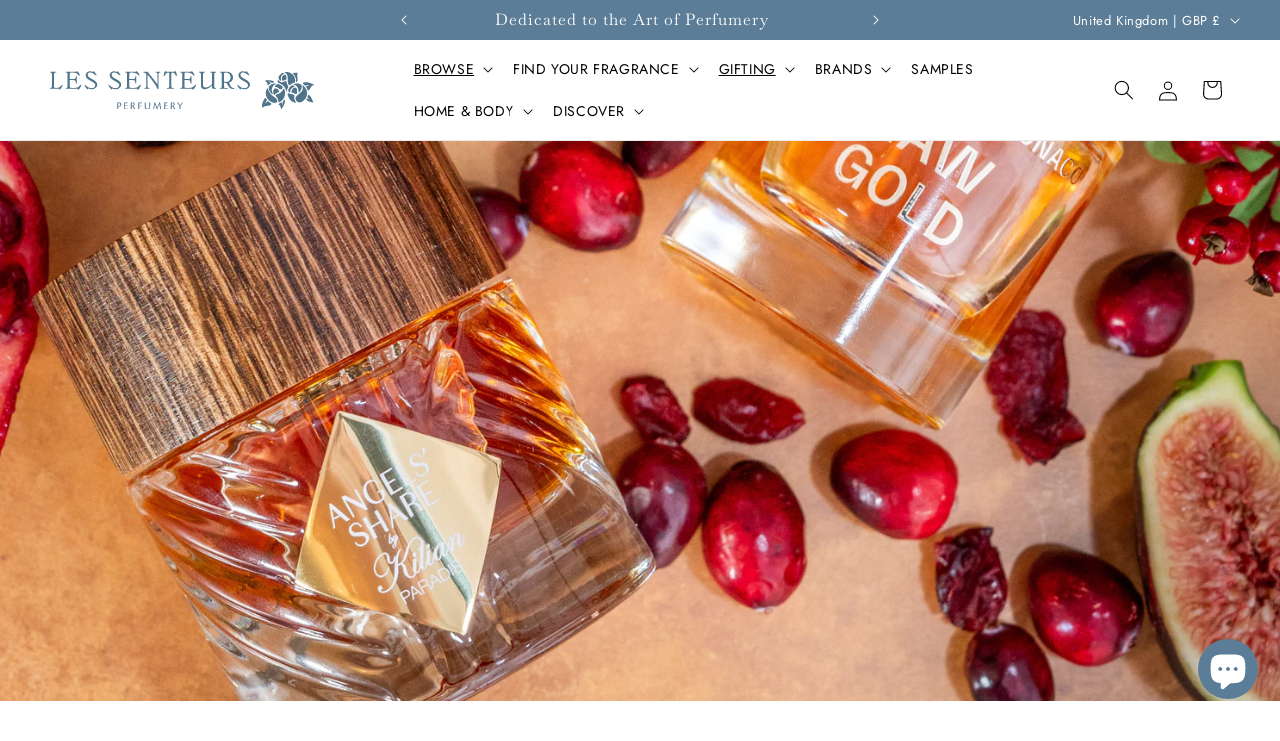

--- FILE ---
content_type: application/javascript
request_url: https://cdn.bogos.io/bGVzLXNlbnRldXJzLm15c2hvcGlmeS5jb20=/freegifts_data_1769441543.min.js
body_size: 28368
content:
eval(function(p,a,c,k,e,d){e=function(c){return(c<a?'':e(parseInt(c/a)))+((c=c%a)>35?String.fromCharCode(c+29):c.toString(36))};if(!''.replace(/^/,String)){while(c--){d[e(c)]=k[c]||e(c)}k=[function(e){return d[e]}];e=function(){return'\\w+'};c=1};while(c--){if(k[c]){p=p.replace(new RegExp('\\b'+e(c)+'\\b','g'),k[c])}}return p}('cj.ci={"4L":[{"5":32,"U":T,"8":"2b ch 33 2w - 2Y cg","43":"42 a 2b B\\2n 33 2w cf 41 5s a 2b B\\2n 2a 29","3Z":9,"3Y":{"3X":9,"3W":9},"2C":9,"3V":"4c-10-ce:14:14.3U","3T":9,"3S":9,"3R":{"2g":{"1n":"W","2e":m},"3Q":[],"3P":"2g","3O":[],"3N":y,"3M":"2f","3L":y,"2f":1,"3K":[{"24":[4n],"o":2m}]},"3J":{"1n":"2o","1k":y},"3I":9,"3H":1,"3G":y,"1n":"2u","3F":0,"3E":9,"3D":{"3C":9,"1n":"2u","6I":[],"3B":{"3A":y,"2q":O,"3z":y},"3y":9},"3x":[{"8":"\\K\\J 2b B\\2n 2Y 4m (m% S)","R":"20-1Z-2a-29","Q":"20-1Z-2a-29-P","w":9,"o":2z,"u":2m,"p":[{"5":31,"1g":2Z,"u":2m,"1f":4n,"o":2z,"1e":6L,"1d":"6K","1c":30,"1b":9,"1a":m,"19":"W","h":0,"w":9,"18":{"V":32,"16":31},"15":{"5":2Z,"U":T,"8":"\\K\\J 2b B\\2n 2Y 4m (m% S)","R":"20-1Z-2a-29","Q":"20-1Z-2a-29-P","w":9,"o":2z,"u":2m}}]}],"3w":[{"5":cd,"V":32,"3v":"1.k","3u":9,"3t":"3s","3r":[{"1n":"24","2e":{"6P":{"5":6P,"r":"g:\\/\\/f.e.d\\/s\\/7\\/1\\/c\\/b\\/7\\/20-1Z-6O-6N.F?v=cc","8":"2b B\\2n 33 2w","D":"20-1Z-6O-6N","C":"cb 6M","p":[{"5":ca,"h":"c9.k","8":"c8 c7 - 33 2w"}],"A":["c6 6M","1V","6l","1N"],"z":"1M"}},"3l":"3k"}],"3j":O,"3i":{"3h":[]}}],"3g":[{"5":31,"1g":2Z,"u":2m,"1f":4n,"o":2z,"1e":6L,"1d":"6K","1c":30,"1b":9,"1a":m,"19":"W","h":0,"w":9,"18":{"V":32,"16":31},"15":{"5":2Z,"U":T,"8":"\\K\\J 2b B\\2n 2Y 4m (m% S)","R":"20-1Z-2a-29","Q":"20-1Z-2a-29-P","w":9,"o":2z,"u":2m}}]},{"5":1r,"U":T,"8":"i 1h 6J 1i","43":"42 a j 41 c5 c4 a c3 j E 1i 6J 1h","3Z":9,"3Y":{"3X":9,"3W":9},"2C":9,"3V":"5r-34-c2:k:k.3U","3T":9,"3S":9,"3R":{"2g":{"1n":"W","2e":m},"3Q":[],"3P":"2g","3O":[],"3N":y,"3M":"2f","3L":y,"2f":1,"3K":[{"24":[4a,49,48],"o":1s},{"24":[47,46,44],"o":1o}]},"3J":{"1n":"2o","1k":y},"3I":9,"3H":1,"3G":y,"1n":"2u","3F":0,"3E":9,"3D":{"3C":9,"1n":"2u","6I":[],"3B":{"3A":y,"2q":O,"3z":y},"3y":9},"3x":[{"8":"\\K\\J 1q 27 (m% S)","R":"E-1i","Q":"E-1i-P","w":"g:\\/\\/f.e.d\\/s\\/7\\/1\\/c\\/b\\/7\\/1D-1C-1B-1A-1z.q?v=1y","o":1x,"u":1s,"p":[{"5":2S,"1g":1G,"u":1s,"1f":4a,"o":1x,"1e":5C,"1d":"2v 2P","1c":0,"1b":9,"1a":m,"19":"W","h":0,"w":"g:\\/\\/f.e.d\\/s\\/7\\/1\\/c\\/b\\/7\\/1D-1C-1B-1A-1z.q?v=1y","18":{"V":1r,"16":2S},"15":{"5":1G,"U":T,"8":"\\K\\J 1q 27 (m% S)","R":"E-1i","Q":"E-1i-P","w":"g:\\/\\/f.e.d\\/s\\/7\\/1\\/c\\/b\\/7\\/1D-1C-1B-1A-1z.q?v=1y","o":1x,"u":1s}},{"5":2R,"1g":1G,"u":1s,"1f":49,"o":1x,"1e":5B,"1d":"2N 2M","1c":0,"1b":9,"1a":m,"19":"W","h":0,"w":"g:\\/\\/f.e.d\\/s\\/7\\/1\\/c\\/b\\/7\\/1D-1C-1B-1A-1z.q?v=1y","18":{"V":1r,"16":2R},"15":{"5":1G,"U":T,"8":"\\K\\J 1q 27 (m% S)","R":"E-1i","Q":"E-1i-P","w":"g:\\/\\/f.e.d\\/s\\/7\\/1\\/c\\/b\\/7\\/1D-1C-1B-1A-1z.q?v=1y","o":1x,"u":1s}},{"5":2Q,"1g":1G,"u":1s,"1f":48,"o":1x,"1e":5A,"1d":"5z 5y 5x","1c":0,"1b":9,"1a":m,"19":"W","h":0,"w":"g:\\/\\/f.e.d\\/s\\/7\\/1\\/c\\/b\\/7\\/1D-1C-1B-1A-1z.q?v=1y","18":{"V":1r,"16":2Q},"15":{"5":1G,"U":T,"8":"\\K\\J 1q 27 (m% S)","R":"E-1i","Q":"E-1i-P","w":"g:\\/\\/f.e.d\\/s\\/7\\/1\\/c\\/b\\/7\\/1D-1C-1B-1A-1z.q?v=1y","o":1x,"u":1s}}]},{"8":"\\K\\J 26 1q 25 (m% S)","R":"1p-E-1h","Q":"1p-E-1h-P","w":"g:\\/\\/f.e.d\\/s\\/7\\/1\\/c\\/b\\/7\\/1w.F?v=1v","o":1u,"u":1o,"p":[{"5":2O,"1g":1F,"u":1o,"1f":47,"o":1u,"1e":5w,"1d":"2v 2P","1c":0,"1b":9,"1a":m,"19":"W","h":0,"w":"g:\\/\\/f.e.d\\/s\\/7\\/1\\/c\\/b\\/7\\/1w.F?v=1v","18":{"V":1r,"16":2O},"15":{"5":1F,"U":T,"8":"\\K\\J 26 1q 25 (m% S)","R":"1p-E-1h","Q":"1p-E-1h-P","w":"g:\\/\\/f.e.d\\/s\\/7\\/1\\/c\\/b\\/7\\/1w.F?v=1v","o":1u,"u":1o}},{"5":2L,"1g":1F,"u":1o,"1f":46,"o":1u,"1e":5v,"1d":"2N 2M","1c":0,"1b":9,"1a":m,"19":"W","h":0,"w":"g:\\/\\/f.e.d\\/s\\/7\\/1\\/c\\/b\\/7\\/1w.F?v=1v","18":{"V":1r,"16":2L},"15":{"5":1F,"U":T,"8":"\\K\\J 26 1q 25 (m% S)","R":"1p-E-1h","Q":"1p-E-1h-P","w":"g:\\/\\/f.e.d\\/s\\/7\\/1\\/c\\/b\\/7\\/1w.F?v=1v","o":1u,"u":1o}},{"5":2K,"1g":1F,"u":1o,"1f":44,"o":1u,"1e":5u,"1d":"5t","1c":0,"1b":9,"1a":m,"19":"W","h":0,"w":"g:\\/\\/f.e.d\\/s\\/7\\/1\\/c\\/b\\/7\\/1w.F?v=1v","18":{"V":1r,"16":2K},"15":{"5":1F,"U":T,"8":"\\K\\J 26 1q 25 (m% S)","R":"1p-E-1h","Q":"1p-E-1h-P","w":"g:\\/\\/f.e.d\\/s\\/7\\/1\\/c\\/b\\/7\\/1w.F?v=1v","o":1u,"u":1o}}]}],"3w":[{"5":c1,"V":1r,"3v":"1.k","3u":9,"3t":"3s","3r":[{"1n":"24","2e":{"6H":{"5":6H,"r":"g:\\/\\/f.e.d\\/s\\/7\\/1\\/c\\/b\\/Z\\/1K-1J-6G-6F-j.q?v=c0","8":"2v bZ i","D":"6G-6F-j","C":"1I G","p":[{"5":bY,"h":"45.k","8":"1l"}],"A":["1H G","2J","5i","1m","1j Y","H"],"z":"i"},"6E":{"5":6E,"r":"g:\\/\\/f.e.d\\/s\\/7\\/1\\/c\\/b\\/Z\\/1K-1J-bX-bW-j.q?v=bV","8":"bU bT i","D":"bS-4l-j","C":"1I G","p":[{"5":bR,"h":"45.k","8":"1l"}],"A":["1H G","bQ","1V","1m","1j Y","H"],"z":"i"},"6D":{"5":6D,"r":"g:\\/\\/f.e.d\\/s\\/7\\/1\\/c\\/b\\/Z\\/1K-1J-6C-2y-j.q?v=bP","8":"bO 6A i","D":"6C-2y-j","C":"1I G","p":[{"5":bN,"h":"45.k","8":"1l"}],"A":["1H G","1W","13","1m","1j Y","H","6s"],"z":"i"},"6B":{"5":6B,"r":"g:\\/\\/f.e.d\\/s\\/7\\/1\\/c\\/b\\/Z\\/1K-1J-6z-2y-j.q?v=bM","8":"bL 6A i","D":"6z-2y-2y-j","C":"1I G","p":[{"5":bK,"h":"45.k","8":"1l"}],"A":["1H G","1U","13","1m","1j Y","H"],"z":"i"},"6y":{"5":6y,"r":"g:\\/\\/f.e.d\\/s\\/7\\/1\\/c\\/b\\/Z\\/1K-1J-6x-4l-j.q?v=bJ","8":"bI bH i","D":"6x-4l-j","C":"1I G","p":[{"5":bG,"h":"45.k","8":"1l"}],"A":["1H G","66","1U","1m","1j Y","H"],"z":"i"},"6w":{"5":6w,"r":"g:\\/\\/f.e.d\\/s\\/7\\/1\\/c\\/b\\/Z\\/1K-1J-6v-j.q?v=bF","8":"bE i","D":"6v-j","C":"1I G","p":[{"5":bD,"h":"45.k","8":"1l"}],"A":["1H G","6p","1U","1m","1j Y","H"],"z":"i"},"6u":{"5":6u,"r":"g:\\/\\/f.e.d\\/s\\/7\\/1\\/c\\/b\\/7\\/1K-1J-2X-6t-j.q?v=bC","8":"5U bB i","D":"2X-6t-j","C":"1I G","p":[{"5":bA,"h":"45.k","8":"1l"}],"A":["1H G","1U","13","bz 23","1m","H","6s"],"z":"i"},"6r":{"5":6r,"r":"g:\\/\\/f.e.d\\/s\\/7\\/1\\/c\\/b\\/Z\\/1K-1J-6q-4k-j.q?v=by","8":"bx bw i","D":"6q-4k-4k-j","C":"1I G","p":[{"5":bv,"h":"45.k","8":"1l"}],"A":["1H G","1V","6p","1m","1j Y","H"],"z":"i"},"6o":{"5":6o,"r":"g:\\/\\/f.e.d\\/s\\/7\\/1\\/c\\/b\\/Z\\/4f-4e-4d-5M-6n-6m-4j-j.q?v=bu","8":"bt bs 4j i","D":"6n-6m-4j-j","C":"2W 1Y 1X","p":[{"5":br,"h":"95.k","8":"1l"}],"A":["2V 1Y 1X","6l","13","H"],"z":"i"},"6k":{"5":6k,"r":"g:\\/\\/f.e.d\\/s\\/7\\/1\\/c\\/b\\/Z\\/1K-1J-6j-j.q?v=bq","8":"bp i","D":"6j-j","C":"1I G","p":[{"5":bo,"h":"45.k","8":"1l"}],"A":["1H G","1V","13","1m","1j Y","H"],"z":"i"},"6i":{"5":6i,"r":"g:\\/\\/f.e.d\\/s\\/7\\/1\\/c\\/b\\/7\\/4i-2t-4h-j-2.F?v=6h","8":"bn 5d bm i","D":"4i-2t-4h-j","C":"2W 1Y 1X","p":[{"5":bl,"r":"g:\\/\\/f.e.d\\/s\\/7\\/1\\/c\\/b\\/7\\/4i-2t-4h-j-2.F?v=6h","h":"85.k","8":"1l"}],"A":["2V 1Y 1X","1U","13","1j Y","H","5K Y 4c"],"z":"i"},"6g":{"5":6g,"r":"g:\\/\\/f.e.d\\/s\\/7\\/1\\/c\\/b\\/Z\\/2l-2k-6f-au-6e-6d-j.q?v=bk","8":"bj au bi bh i","D":"6f-au-6e-6d","C":"2j 1L","p":[{"5":bg,"h":"55.k","8":"2i"}],"A":[],"z":"i"},"6c":{"5":6c,"r":"g:\\/\\/f.e.d\\/s\\/7\\/1\\/c\\/b\\/Z\\/2l-2k-bf-4g-6b-j.q?v=be","8":"L\\bd 4g bc\\bb i","D":"l-ba-4g-6b-j","C":"2j 1L","p":[{"5":b9,"h":"55.k","8":"2i"}],"A":["2x 1L","1W","13","1m","1j Y","H"],"z":"i"},"6a":{"5":6a,"r":"g:\\/\\/f.e.d\\/s\\/7\\/1\\/c\\/b\\/Z\\/2l-2k-69-68-67-j.q?v=b8","8":"b7 b6 b5 i","D":"69-68-67-j","C":"2j 1L","p":[{"5":b4,"h":"55.k","8":"2i"}],"A":["2x 1L","66","13","1m","1j Y","H"],"z":"i"},"65":{"5":65,"r":"g:\\/\\/f.e.d\\/s\\/7\\/1\\/c\\/b\\/Z\\/2l-2k-64-63-j.q?v=b3","8":"b2 b1 i","D":"64-63-j","C":"2j 1L","p":[{"5":b0,"h":"55.k","8":"2i"}],"A":["2x 1L","1V","1W","1m","1j Y","H"],"z":"i"},"62":{"5":62,"r":"g:\\/\\/f.e.d\\/s\\/7\\/1\\/c\\/b\\/Z\\/2l-2k-aZ-j.q?v=aY","8":"aX i","D":"aW-j","C":"2j 1L","p":[{"5":aV,"h":"55.k","8":"2i"}],"A":["2x 1L","aU aT aS aR","1V","1m","1j Y","H"],"z":"i"},"61":{"5":61,"r":"g:\\/\\/f.e.d\\/s\\/7\\/1\\/c\\/b\\/Z\\/2l-2k-5Z-5Y-j.q?v=aQ","8":"aP\\aO aN i","D":"5Z-5Y-j","C":"2j 1L","p":[{"5":aM,"h":"55.k","8":"2i"}],"A":["2x 1L","1U","13","1m","1j Y","H"],"z":"i"},"5X":{"5":5X,"r":"g:\\/\\/f.e.d\\/s\\/7\\/1\\/c\\/b\\/7\\/5I-5H-5G-aL-2h-j.F?v=aK","8":"N\\aJ 4b i","D":"n-6-2h-j","C":"5F-2U 2T","p":[{"5":aI,"h":"60.k","8":"5E"},{"5":aH,"h":"aG.k","8":"aF"}],"A":["5D-2U 2T","2J","1W","13","1j Y","H"],"z":"i"},"5W":{"5":5W,"r":"g:\\/\\/f.e.d\\/s\\/7\\/1\\/c\\/b\\/Z\\/4f-4e-4d-au-17-j.q?v=aE","8":"aD 17 i","D":"au-17","C":"2W 1Y 1X","p":[{"5":aC,"h":"80.k","8":"1l"}],"A":["2V 1Y 1X","13","1j Y","H"],"z":"i"},"5V":{"5":5V,"r":"g:\\/\\/f.e.d\\/s\\/7\\/1\\/c\\/b\\/7\\/1K-1J-2X-5T-j.q?v=aB","8":"5U aA i","D":"2X-5T-j","C":"1I G","p":[{"5":az,"h":"45.k","8":"1l"}],"A":["1H G","1W","13","1m","H"],"z":"i"},"5S":{"5":5S,"r":"g:\\/\\/f.e.d\\/s\\/7\\/1\\/c\\/b\\/Z\\/1K-1J-5R-j.q?v=ay","8":"ax i","D":"5R-j","C":"1I G","p":[{"5":aw,"h":"45.k","8":"1l"}],"A":["1H G","1W","13","H"],"z":"i"},"5Q":{"5":5Q,"r":"g:\\/\\/f.e.d\\/s\\/7\\/1\\/c\\/b\\/Z\\/1K-1J-5P-5O-j.q?v=av","8":"at as i","D":"5P-5O-j","C":"1I G","p":[{"5":ar,"h":"45.k","8":"1l"}],"A":["1H G","1V","1U","H"],"z":"i"},"5N":{"5":5N,"r":"g:\\/\\/f.e.d\\/s\\/7\\/1\\/c\\/b\\/7\\/4f-4e-4d-5M-5L-2h-j-aq-ap-ao-an-am.F?v=al","8":"ak 4b i aj","D":"5L-2h-j-ai","C":"2W 1Y 1X","p":[{"5":ah,"h":"ag.k","8":"3 x af"}],"A":["2V 1Y 1X","1W","13","ae 2w","H","5K Y 4c"],"z":"i"},"5J":{"5":5J,"r":"g:\\/\\/f.e.d\\/s\\/7\\/1\\/c\\/b\\/7\\/5I-5H-5G-ad-2h-j.F?v=ac","8":"N\\ab 4b i","D":"n-aa-2h-j","C":"5F-2U 2T","p":[{"5":a9,"h":"60.k","8":"5E"}],"A":["5D-2U 2T","H"],"z":"i"}},"3l":"3k"}],"3j":y,"3i":{"3h":[]}}],"3g":[{"5":2S,"1g":1G,"u":1s,"1f":4a,"o":1x,"1e":5C,"1d":"2v 2P","1c":0,"1b":9,"1a":m,"19":"W","h":0,"w":"g:\\/\\/f.e.d\\/s\\/7\\/1\\/c\\/b\\/7\\/1D-1C-1B-1A-1z.q?v=1y","18":{"V":1r,"16":2S},"15":{"5":1G,"U":T,"8":"\\K\\J 1q 27 (m% S)","R":"E-1i","Q":"E-1i-P","w":"g:\\/\\/f.e.d\\/s\\/7\\/1\\/c\\/b\\/7\\/1D-1C-1B-1A-1z.q?v=1y","o":1x,"u":1s}},{"5":2R,"1g":1G,"u":1s,"1f":49,"o":1x,"1e":5B,"1d":"2N 2M","1c":0,"1b":9,"1a":m,"19":"W","h":0,"w":"g:\\/\\/f.e.d\\/s\\/7\\/1\\/c\\/b\\/7\\/1D-1C-1B-1A-1z.q?v=1y","18":{"V":1r,"16":2R},"15":{"5":1G,"U":T,"8":"\\K\\J 1q 27 (m% S)","R":"E-1i","Q":"E-1i-P","w":"g:\\/\\/f.e.d\\/s\\/7\\/1\\/c\\/b\\/7\\/1D-1C-1B-1A-1z.q?v=1y","o":1x,"u":1s}},{"5":2Q,"1g":1G,"u":1s,"1f":48,"o":1x,"1e":5A,"1d":"5z 5y 5x","1c":0,"1b":9,"1a":m,"19":"W","h":0,"w":"g:\\/\\/f.e.d\\/s\\/7\\/1\\/c\\/b\\/7\\/1D-1C-1B-1A-1z.q?v=1y","18":{"V":1r,"16":2Q},"15":{"5":1G,"U":T,"8":"\\K\\J 1q 27 (m% S)","R":"E-1i","Q":"E-1i-P","w":"g:\\/\\/f.e.d\\/s\\/7\\/1\\/c\\/b\\/7\\/1D-1C-1B-1A-1z.q?v=1y","o":1x,"u":1s}},{"5":2O,"1g":1F,"u":1o,"1f":47,"o":1u,"1e":5w,"1d":"2v 2P","1c":0,"1b":9,"1a":m,"19":"W","h":0,"w":"g:\\/\\/f.e.d\\/s\\/7\\/1\\/c\\/b\\/7\\/1w.F?v=1v","18":{"V":1r,"16":2O},"15":{"5":1F,"U":T,"8":"\\K\\J 26 1q 25 (m% S)","R":"1p-E-1h","Q":"1p-E-1h-P","w":"g:\\/\\/f.e.d\\/s\\/7\\/1\\/c\\/b\\/7\\/1w.F?v=1v","o":1u,"u":1o}},{"5":2L,"1g":1F,"u":1o,"1f":46,"o":1u,"1e":5v,"1d":"2N 2M","1c":0,"1b":9,"1a":m,"19":"W","h":0,"w":"g:\\/\\/f.e.d\\/s\\/7\\/1\\/c\\/b\\/7\\/1w.F?v=1v","18":{"V":1r,"16":2L},"15":{"5":1F,"U":T,"8":"\\K\\J 26 1q 25 (m% S)","R":"1p-E-1h","Q":"1p-E-1h-P","w":"g:\\/\\/f.e.d\\/s\\/7\\/1\\/c\\/b\\/7\\/1w.F?v=1v","o":1u,"u":1o}},{"5":2K,"1g":1F,"u":1o,"1f":44,"o":1u,"1e":5u,"1d":"5t","1c":0,"1b":9,"1a":m,"19":"W","h":0,"w":"g:\\/\\/f.e.d\\/s\\/7\\/1\\/c\\/b\\/7\\/1w.F?v=1v","18":{"V":1r,"16":2K},"15":{"5":1F,"U":T,"8":"\\K\\J 26 1q 25 (m% S)","R":"1p-E-1h","Q":"1p-E-1h-P","w":"g:\\/\\/f.e.d\\/s\\/7\\/1\\/c\\/b\\/7\\/1w.F?v=1v","o":1u,"u":1o}}]},{"5":2H,"U":T,"8":"a8 2E a7","43":"42 2 1t M I a6 41 5s a 22 21","3Z":9,"3Y":{"3X":9,"3W":9},"2C":9,"3V":"5r-34-a5:40:53.3U","3T":9,"3S":9,"3R":{"2g":{"1n":"W","2e":m},"3Q":[],"3P":"2g","3O":[],"3N":y,"3M":"2f","3L":y,"2f":1,"3K":[{"24":[2I],"a4":[{"5":2I,"a3":1}],"a2":1,"o":2c}]},"3J":{"1n":"2o","1k":y},"3I":9,"3H":1,"3G":y,"1n":"2u","3F":0,"3E":9,"3D":{"3C":9,"3B":{"3A":y,"2q":O,"3z":y},"3y":9},"3x":[{"8":"\\K\\J 1t M I 2E 3f (m% S)","R":"12-M-11-22-21-1","Q":"12-M-11-22-21-1-P","w":9,"o":2r,"u":2c,"p":[{"5":2G,"1g":2F,"u":2c,"1f":2I,"o":2r,"1e":4Y,"1d":"4X 4W","1c":0,"1b":9,"1a":m,"19":"W","h":0,"w":9,"18":{"V":2H,"16":2G},"15":{"5":2F,"U":T,"8":"\\K\\J 1t M I 2E 3f (m% S)","R":"12-M-11-22-21-1","Q":"12-M-11-22-21-1-P","w":9,"o":2r,"u":2c}}]}],"3w":[{"5":a1,"V":2H,"3v":"2.k","3u":9,"3t":"3s","3r":[{"1n":"24","2e":{"5q":{"5":5q,"r":"g:\\/\\/f.e.d\\/s\\/7\\/1\\/c\\/b\\/7\\/12-M-11-5p-5o.q?v=a0","8":"9Z 9Y","D":"5p-5o","1k":"1T","C":"1t X I","p":[{"5":9X,"h":"1S.k","8":"1R 1Q"}],"A":["1P X I","9W","9V","9U","2J","1W","2d & 23","1N"],"z":"1M"},"5n":{"5":5n,"r":"g:\\/\\/f.e.d\\/s\\/7\\/1\\/c\\/b\\/7\\/12-M-11-5m-9T-9S-9R-9Q-9P.q?v=9O","8":"9N 9M","D":"5m-9L","1k":"1T","C":"1t X I","p":[{"5":9K,"h":"1S.k","8":"1R 1Q"}],"A":["1P X I","1V","1W","2d & 23","3q 9J 9I 9H","1N"],"z":"1M"},"5l":{"5":5l,"r":"g:\\/\\/f.e.d\\/s\\/7\\/1\\/c\\/b\\/7\\/12-M-11-5k-5j.q?v=9G","8":"9F 9E","D":"5k-5j","1k":"1T","C":"1t X I","p":[{"5":9D,"h":"1S.k","8":"1R 1Q"}],"A":["1P X I","1U","5i","13","2d & 23","3q 9C","1N"],"z":"1M"},"5h":{"5":5h,"r":"g:\\/\\/f.e.d\\/s\\/7\\/1\\/c\\/b\\/7\\/12-M-11-5g-5f.q?v=9B","8":"9A 9z","D":"5g-5f","1k":"1T","C":"1t X I","p":[{"5":9y,"h":"1S.k","8":"1R 1Q"}],"A":["1P X I","1V","13","2d & 23","1N"],"z":"1M"},"5e":{"5":5e,"r":"g:\\/\\/f.e.d\\/s\\/7\\/1\\/c\\/b\\/7\\/12-M-11-5c-2t.q?v=9x","8":"9w 5d","D":"5c-2t","1k":"1T","C":"1t X I","p":[{"5":9v,"h":"1S.k","8":"1R 1Q"}],"A":["1P X I","1U","13","2d & 23","1N"],"z":"1M"},"5b":{"5":5b,"r":"g:\\/\\/f.e.d\\/s\\/7\\/1\\/c\\/b\\/7\\/12-M-11-5a-59.q?v=9u","8":"9t 9s","D":"5a-59","1k":"1T","C":"1t X I","p":[{"5":9r,"h":"1S.k","8":"1R 1Q"}],"A":["1P X I","9q","2J","2d & 23","3q 9p","1N"],"z":"1M"},"58":{"5":58,"r":"g:\\/\\/f.e.d\\/s\\/7\\/1\\/c\\/b\\/7\\/12-M-11-57-56-2s.F?v=9o","8":"9n 9m","D":"57-56","1k":"1T","C":"1t X I","p":[{"5":9l,"h":"1S.k","8":"1R 1Q"}],"A":["1P X I","1N"],"z":"1M"},"54":{"5":54,"r":"g:\\/\\/f.e.d\\/s\\/7\\/1\\/c\\/b\\/7\\/12-M-11-3p-3o-2s.F?v=52","8":"9k 9j","D":"3p-3o","1k":"1T","C":"1t X I","p":[{"5":9i,"r":"g:\\/\\/f.e.d\\/s\\/7\\/1\\/c\\/b\\/7\\/12-M-11-3p-3o-2s.F?v=52","h":"1S.k","8":"1R 1Q"}],"A":["1P X I","1N"],"z":"1M"},"51":{"5":51,"r":"g:\\/\\/f.e.d\\/s\\/7\\/1\\/c\\/b\\/7\\/12-M-11-3n-3m-2s.F?v=4Z","8":"9h 9g","D":"3n-3m","1k":"1T","C":"1t X I","p":[{"5":9f,"r":"g:\\/\\/f.e.d\\/s\\/7\\/1\\/c\\/b\\/7\\/12-M-11-3n-3m-2s.F?v=4Z","h":"1S.k","8":"1R 1Q"}],"A":["1P X I","1N"],"z":"1M"}},"3l":"3k"}],"3j":y,"3i":{"3h":[]}}],"3g":[{"5":2G,"1g":2F,"u":2c,"1f":2I,"o":2r,"1e":4Y,"1d":"4X 4W","1c":0,"1b":9,"1a":m,"19":"W","h":0,"w":9,"18":{"V":2H,"16":2G},"15":{"5":2F,"U":T,"8":"\\K\\J 1t M I 2E 3f (m% S)","R":"12-M-11-22-21-1","Q":"12-M-11-22-21-1-P","w":9,"o":2r,"u":2c}}]}],"4z":[],"9e":{"9d":"9c","9b":O,"9a":9,"99":y,"98":"97","96":"94","93":"92","91":"2D","90":y,"8Z":y,"8Y":[],"8X":y,"8W":y,"8V":[],"8U":y,"8T":O,"8S":y},"8R":{"8Q":{"8P":{"8O":"2A 8N 8M 2D.","8L":"37 36 8K","8J":"","8I":"2A p","8H":O,"8G":O,"8F":O,"8E":"8D","8C":4,"4O":O,"8B":"8A","8z":O},"35":{"8y":"#4V","8x":"#2B","4D":"#4V","8w":"#8v","8u":"#1O","8t":"#2B","8s":"#8r","8q":"#8p","4K":"#2B"},"8o":{"8n":O,"8m":"&8l=4U&8k=4U","8j":y},"8i":{"3e":y,"8h":10,"4T":"8g\'t 8f 8e 39 8d"},"8c":{"3e":O,"4T":"\\K\\J 3d 4S 8b 8a {{89}} 39(s)!"},"88":{"3e":O,"87":"3d 86 84 {{4R}} 2D 2q(s)","83":"3d 4S 82 {{4R}} 2D 2q(s)"},"4J":{"4I":["4H"],"4G":{"4F":9,"4E":9}}},"4P":{"81":"4N\\/3c-4M\\/3c-2p-4Q.F","7Z":"3c-2p-4Q.F","7Y":{"4P":{"1k":y,"3b":"50"},"7X":{"1k":y,"4O":O,"3b":"m","8":"7W 7V"}},"7U":{"1k":y,"3b":"50"}},"2C":{"7T":O,"7S":"#7R","7Q":"#2B"},"7P":{"7O":"4N\\/3a-4M\\/3a-2p-1.F","7N":"3a-2p-1.F","7M":{"7L":y,"7K":"7J","7I":"7H 7G","7F":"7E 7D 7C 4L 7B","7A":"2p","7z":"7y 39","7x":"70"},"7w":{"7v":"#1O","7u":"#1O","7t":"#7s","7r":"#7q","4K":"#7p","7o":"#7n","7m":"#7l"},"4J":{"4I":["4H"],"4G":{"4F":9,"4E":9}}},"38":{"4C":{"4B":O,"7k":O,"7j":O,"4A":"37 38 36 4y","4x":"4w 38 h","4v":"2A 2o"},"35":{"4u":"4t","4s":"#1O","4r":"#1O","7i":"#1E","7h":"#4q","7g":"#1E","4D":"#7f","7e":"#1E","4p":"#1E","4o":"#1O"}},"7d":{"4C":{"4B":O,"4A":"37 4z 36 4y","4x":"4w h","4v":"2A 2o"},"35":{"4u":"4t","4s":"#7c","4r":"#1O","7b":"#1E","7a":"#1E","79":"#1E","78":"#4q","77":"#1E","76":"#1E","75":"#1O","74":"#73","72":"#1E","71":"#1E","4p":"#1E","4o":"#1O"}}},"6Z":{"6Y":{"6X":y}},"6W":{"6V":"6U","6T":"6S-10-6R:28:6Q+34:k"}};',62,764,'|||||id||files|title|null||5535|2213|com|shopify|cdn|https|price|Candle|candle|00||100||product_shopify_id|variants|jpg|image|||original_product_shopify_id||thumbnail||false|product_type|product_tag||vendor|handle|wick|png|Keen|Type_Candle|Monaco|udf81|ud83c||de||true|sca_clone_freegift|clone_product_handle|original_product_handle|off|11990|shop_id|offer_id|percentage|De|Event|products||monaco|thomas|Family_Woody||gift_product|gift_item_id||pivot|discount_type|discount_value|original_compare_at_price|original_price|variant_title|variant_shopify_id|original_variant_shopify_id|gift_product_id|snuffer|trimmer|Summer|status|280g|Flag_Exclusive|type|14788745363841|bell|Wick|154278|7892830355711|Thomas|15290879345025|1730477245|brass|15290879181185|1698772923|3f5829568aa3|b8db|4aac|5e29|AntiqueBrassWickTrimmer_1490249f|303030|121716|325195|Brand_Cloon|Cloon|keen|cloon|Senteurs|Fragrance|Type_Fragrance|FFFFFF|Brand_Thomas|Extrait|50ml|245|ACTIVE|Family_Green|Family_Floral|Family_Oriental|Kurkdjian|Francis|bete|blanche|set|discovery|Exclusive|variants_ids|Snuffer|Bell|Trimmer||cream|hand|Blanche|15295033147777|Flag_New|value|number_of_gift_can_receive|discount|scented|200g|Les|senteurs|les|15098274283905|u00eate|variant|icon|product|15295040061825|extrait|beau|default|Antique|Edition|Brand_Les|tree|15191344185729|Select|000000|promotion_message|gift|Discovery|327038|806903|155156|55228891070849|Family_Leather|291378|291377|Black|Matte|291376|Brass|802402|802401|802400|Barrois|Antoine|Brand_Maison|Maison|noble|Hand|251411||615729|122553|Limited|01|color|to|Add|bundle|offer|widget|size|fg|You|enable|Set|gift_items|currencies|other|is_multiply|include|filter_option|danger|fleur|amour|jade|Like_Arquiste|product_narrow|number_of_products|unit|max_amount|min_amount|offer_conditions|gift_products|metafields|shipping|order|combinations|code|shopify_discount_settings|deleted_at|has_cloned_product|stop_lower_priority|priority|sub_conditions|gift_should_the_same|original_products_to_clone|cal_gift_for_other_rules|customer_will_receive|auto_add_all_gifts|shipping_discount|discount_method|gift_card|gift_settings|condition_relationship|end_time|000000Z|start_time|today_offer_title|offer_link|config|offer_description||and|Purchase|offer_name|53633071546753||53633071513985|53633071481217|43610995261695|43610995228927|43610995196159|Scented|2025|kurkdjian|francis|maison|aux|sapin|mon|540|arch|leaf|Cream|54432088916353|button_text_color|button_background_color|616161|item_card_background_color|widget_background_color|neutral|theme_color|select_variant_text|Total|total_price_text|cart|bundles|button_text|show_description|content|original_price_color|custom_option|custom_text|custom|all|pages|pages_display|offer_title_color|offers|icons|images|use_old_version|gift_icon|red|number|have|text|480|121212|Title|Default|55228978200961|1765465002||15152610443649|1765465066||15152609886593||eden|neo|15152609853825|storia|ultima|14772456227201|grand|Beau|14772453540225|coeur|eau|14772443677057|Family_Tobacco|futuro|fuego|14772432961921|sol|14687179702657|gold|raw|7583174099199|2026|receive|Pewter|55194906722689|55194906689921|55194906657153|Steel|Stainless|Polished|55194903478657|55194903445889|55194903413121|Brand_Marc|220g|Marc|barrois|antoine|marc|15235754262913|Winter|holiday|paris|14796703564161|lily|aesthetic|7979993006335|armarius|7935232573695|myrrh|Noble|7882175742207|7452965896447|7066941718717|foray|foret||7009640710333|7009639628989|tropics|night|7009638121661|Family_Fruity|fortune|pit|fire|7009632190653|tresors|7009630978237|bleu|train|matin|7009630322877|1734448095|4715650711633|etain|4648752119889|Family_Gourmand|rouge|baccarat|4367881961553|Family_Fougere|spanish|1345408827473|WS2019|fir|1345408794705|minted|1345408729169|gooseberry|1345408630865|fig|Tree|1345408598097|autograph|1345408532561|117273231369|library|antique|89784352777|custom_code|or|30ml|54817156235649|Imaginaires|edition|limited|15098263536001|04|16T15|2024|created_at|b3e552b5618ba6fc33210b513f805b9b|access_token|storefront|install|transcy|integration||bundle_price|tag_text_color|F1F1F1|tag_color|label_text_color|label_color|tier_price|tier_description|tier_title|bundle_description|bundle_title|F3F3F3|quantity_break|bundle_price_color|B5B5B5|item_name_color|description_text_color|title_text_color|show_discount_on_button|show_discount_each_item|69CE82|offer_success_color|ebe9f1|offer_default_color|82868b|b9b9c3|widget_subtitle_color|5E5873|widget_title_color|body_background_color|header_background_color|widget_color|widget_size|Today|icon_widget_title|widget_icon_style|today|exclusive|these|Claim|widget_subtitle|OFFER|TODAY|widget_title|bottom_right|widget_position|show_widget|widget_info|shopify_widget_icon_path|widget_icon_path|today_offer|background_color|ffffff|text_color|show_on_cart_page|collection_page|Gift|Free|gift_thumbnail|product_page|shopify_gift_icon_path||gift_icon_path|added|number_gifts_added|add||can|number_gifts_can_be_added|notify_gift_can_add|qualifiedOffers|for|qualified|notify_offer_available|again|this|show|Don|time|disable_slider_checkbox|disable_use_old_version|height|width|gift_img_size|hidden_brand_mark|others|CDFEE1|notify_add_gift_active_state_color|FFEF9D|notify_add_gift_normal_state_color|add_to_cart_btn_color|add_to_cart_color|ea5455|discounted_price_color|product_title_color|gift_slider_title_color|enable_add_multiple_gifts|all_in_one|show_gift_type|number_product_slider|by_variants|show_gift_for_customer|show_pagination|show_variant_title|show_product_title|select_gift_btn|running_text|bag|add_to_cart_btn_title|free|your|gift_popup_title|general|gift_slider|appearance|not_show_gift_if_already_on_cart|delete_gift_after_turn_off_offer|compare_gift_price_with_product|other_original_product_detail|include_compare_at_price|manual_input_inventory|admin_api_access_token|select_one_gift_price|using_draft_order|gift_title_format|current_price|cal_gift_discount|basic||fraud_protection|blank|barcode_format|sync_quantity|sale_channels|auto_add_gift|same_as_original_products|gift_format|settings|54668466782593|Danger|Fleur|54668465275265|Amour|Jade|54668464980353|Eden|Neo|1765465131|Peau|Family_Citrus|53629083058561|Storia|Ultima|1732527247|53629075947905|Grand|1732526913|53629057630593|Coeur|Eau|1732526780|Aleksandr|53629037543809|Futuro|Fuego|1732526863|Pool|Rock|Sydney|53628448735617|salgado|Salgado|Sol|1732527216|5ee867130827|9360|4d16|abaa|salgado_d69e782a|Collection_Patchouli|Collection_Musk|Collection_Amber|53628447359361|Gold|Raw|1732527160|164050|total_quantity|quantity|variants_qty|19T10|fragrances|Sets|TDM|54985406677377|xiii|u00b0XIII|1764850732|N_XIII|Flag_Limited|95g|125|53651278659969|trio|Trio|Holiday|1731670889|c450cb9f16fb|8d30|4cc9|2356|trio_91f88a81|43855940845823|Lily|Aesthetic||1679570694|43732545470719|Armarius|1679570742|43570290688255|Myrrh|1698919113|42071695589631|Au|1637849839|750g|185|54985365291393|41022095098045|u00b0VI|1764850868|N_VI|40835883991229|Foray|u00eat|For|1668601426|Valley|the|of|Collection_Lily|40835887235261|arbour|Arbour|1718810566|abour|40835864527037|Tropics|Night|1668601408|40835890970813|Fortune|Pit|Fire|1668601423|40835894509757|ile|u00e9sors|Tr|u2019Ile|1668601429|lile|40835897098429|Bleu|Train|Matin|1668601432|44544892338431|Sapin|Mon|32447446220881|Etain|1679570856|31226762395729|Rouge|Baccarat|1583335529|12327945338961|Arch|Spanish|1679570960|Flag_Christmas|12327945306193|Fir|1698919043|12327945240657|Minted|1679570935|12327945109585|Leaf|Gooseberry|1679570911|12327945076817|Fig|1679570881|12327945011281|Autograph|1679570777|Family_Chypre|1539828973577|cassis|Dubh|Cuirin|1679570834|dubh|cuirin|985271042057|Library|1679570718|163127|14T16|complimentary|between|choose|Brand_Liquides|EDP|100ml|258|54432061161857|Liquides|1759334988|130286|01T16|bottle|creams|Bete|fgData|window'.split('|'),0,{}))
;/* END_FG_DATA */ 
 "use strict";(()=>{window.fgGiftIcon=typeof fgGiftIcon=="string"&&fgGiftIcon;window.fgWidgetIconsObj=typeof fgWidgetIconsObj<"u"&&fgWidgetIconsObj;window.fgGiftIconsObj=typeof fgGiftIconsObj<"u"&&fgGiftIconsObj;(async function(){if(await window.initBOGOS_HEADLESS?.(),window.BOGOS_CORE??={env:{},helper:{},variables:{}},window.SECOMAPP??={current_template:"none",current_code:void 0,freegiftProxy:"/apps/secomapp_freegifts_get_order?ver=3.0",bogosCollectUrl:void 0,bogosIntegrationUrl:void 0,offer_codes:[],customer:{tags:[],orders:[],last_total:0,freegifts:[],freegifts_v2:[]},activateOnlyOnePromoCode:!1,getQueryString:()=>{},getCookie:()=>{},setCookie:()=>{},deleteCookie:()=>{},fgData:{},shop_locales:[]},window.FGSECOMAPP={...window.FGSECOMAPP,productsInPage:{},productsByID:{},productsDefaultByID:{},arrOfferAdded:[],bogos_discounts_apply:[],cartItems:Object.values(window.Shopify?.cartItems??{}),SHOPIFY_CART:SECOMAPP.SHOPIFY_CART??{item_count:0},offers:[],bundles:[],upsells:[],discounts:[]},window.BOGOS??={block_products:{}},window.Shopify=window.Shopify||{},window.ShopifyAPI=window.ShopifyAPI||{},window.fgData={...window.fgData,...SECOMAPP.fgData,offers:window.fgData?.offers??[],bundles:window.fgData?.bundles??[],upsells:window.fgData?.upsells??[]},window.fgData?.appearance?.gift_icon?.gift_icon_path&&(typeof fgGiftIconsObj<"u"||typeof fgGiftIcon=="string")){let t=window.fgData.appearance.gift_icon.shopify_gift_icon_path;window.fgData.appearance.gift_icon.gift_icon_path=fgGiftIconsObj[t]??(fgGiftIcon||t)}if(window.fgData?.appearance?.today_offer?.shopify_widget_icon_path&&typeof fgWidgetIconsObj<"u"){let t=window.fgData.appearance.today_offer.shopify_widget_icon_path;window.fgData.appearance.today_offer.widget_icon_path=fgWidgetIconsObj[t]??t}FGSECOMAPP.fgSettings=window.fgData?.settings??{},FGSECOMAPP.fgAppearance=window.fgData?.appearance??{},FGSECOMAPP.fgTranslation=window.fgData?.translation??{},FGSECOMAPP.fgIntegration=window.fgData?.integration??{},FGSECOMAPP.fgIntegration={...FGSECOMAPP.fgIntegration,theme:{pubsub:!1}},FGSECOMAPP.storefront={...window.fgData?.storefront},FGSECOMAPP.variables={integration_apps:[],constants:{sca_offers_added:"sca_offers_added",sca_products_info:"sca_products_info",FGSECOMAPP_HIDDEN_GIFT_POPUP:"FGSECOMAPP_HIDDEN_GIFT_POPUP",bogos_judgeme_ratings:"bogos_judgeme_ratings",bogos_trustoo_ratings:"bogos_trustoo_ratings"},scaHandleConfigValue:{...Shopify?.scaHandleConfigValue},isCheckout:!1,isHeadless:window.BOGOS_CORE?.env?.is_headless??!1,RATE_PRICE:window.BOGOS_CORE?.env?.is_headless?1:100,isCartPage:window.location.href.includes("/cart"),textView:{},sca_fg_codes:[],Shopify:{...window.Shopify,sca_fg_price:Shopify?.sca_fg_price??"discounted_price",...SECOMAPP.variables,...window.BOGOS,market:SECOMAPP.market,locale:Shopify?.locale??SECOMAPP.variables.language}},FGSECOMAPP.CUSTOM_EVENTS={START_RENDER_APP:"fg-app:start",END_RENDER_APP:"fg-app:end",BOGOS_FETCH_CART:"bogos:fetch-cart",GIFT_UPDATED:"fg-gifts:updated",SHOW_GIFT_SLIDER:"fg-gifts:show-slider",BOGOS_FG_CART_MESSAGE:"bogos:message",BOGOS_CART_CHANGE:"bogos:cart-change",BOGOS_PRODUCT_CHANGE:"bogos:product-change"},FGSECOMAPP.helper={Glider:window.Glider||function(){console.warn("BOGOS track: Glider not found")},reRenderCartCustom:Shopify?.reRenderCartCustom??void 0};let q={JUDGEME_STAR_RATING_PREVIEW_BADGE:`<div class="bogos-judgeme-integration-review-widget" data-bogos-product-id="{{ bogos_product_id }}">
                <div style='display:none' class='jdgm-prev-badge' data-average-rating="{{ judgeme_average_rating }}"> 
                    {{ judgeme_average_rating_el }}
                </div>
            </div>`,TRUSTOO_STAR_RATING_PREVIEW_BADGE:`<div class="bogos-trustoo-integration-review-widget" data-bogos-product-id="{{ bogos_product_id }}">
                <div style='display:none' class='trustoo-prev-badge' data-average-rating="{{ trustoo_average_rating }}"> 
                    {{ trustoo_average_rating_el }}
                </div>
            </div>`};class I{static MONEY_FRAGMENT=`
        fragment Money_BOGOS on MoneyV2 {
            currencyCode
            amount
        }
        `;static DISCOUNT_ALLOCATION=`
        fragment DiscountAllocation_BOGOS on CartDiscountAllocation {
            discountedAmount {
                ...Money_BOGOS
            }
            ...on CartAutomaticDiscountAllocation {
                title
            }
            ...on CartCustomDiscountAllocation {
                title
            }
            ...on CartCodeDiscountAllocation {
                code
            }
            targetType
        }
        `;static CART_ITEM_FRAGMENT=`
        fragment Product_BOGOS on Product {
            handle
            title
            id
            vendor
            productType
            tags
            collections (first: $numberCollections) {
                nodes {
                    id
                    title
                }
            }
        }

        fragment SellingPlanAllocation_BOGOS on SellingPlanAllocation {
            sellingPlan {
                id
            }
        }

        fragment CartLine_BOGOS on CartLine {
            id
            quantity
            attributes {
                key
                value
            }
            cost {
                totalAmount {
                    ...Money_BOGOS
                }
                amountPerQuantity {
                    ...Money_BOGOS
                }
                compareAtAmountPerQuantity {
                    ...Money_BOGOS
                }
                subtotalAmount {
                    ...Money_BOGOS
                }
            }
            sellingPlanAllocation {
                ...SellingPlanAllocation_BOGOS
            }
            discountAllocations {
                ...DiscountAllocation_BOGOS
            }
            merchandise {
                ... on ProductVariant {
                    id
                    availableForSale
                    compareAtPrice {
                        ...Money_BOGOS
                    }
                    price {
                        ...Money_BOGOS
                    }
                    requiresShipping
                    title
                    image {
                        id
                        url
                        altText
                        width
                        height
                    }
                    product {
                        ...Product_BOGOS
                    }
                    selectedOptions {
                        name
                        value
                    }
                }
            }
        }
        `;static CART_INFO_FRAGMENT=`
        ${this.CART_ITEM_FRAGMENT}

        fragment CartDetail_BOGOS on Cart {
            id
            checkoutUrl
            totalQuantity
            upsell_codes: metafield (key: "upsell_codes", namespace: "$app") {
                value
            }
            buyerIdentity {
                countryCode
                email
                phone
            }
            lines(first: $numCartLines) {
                nodes {
                    ...CartLine_BOGOS
                }
            }
            cost {
                subtotalAmount {
                    ...Money_BOGOS
                }
                totalAmount {
                    ...Money_BOGOS
                }
            }
            discountAllocations {
                ...DiscountAllocation_BOGOS
            }
            note
            attributes {
                key
                value
            }
            discountCodes {
                code
                applicable
            }
        }
        `;static CART_QUERY_FRAGMENT=`
        ${this.MONEY_FRAGMENT}
        ${this.CART_INFO_FRAGMENT}
        ${this.DISCOUNT_ALLOCATION}

        query Cart_BOGOS (
            $cartId: ID!,
            $numCartLines: Int,
            $numberCollections: Int,
            $country: CountryCode,
            $language: LanguageCode
        ) @inContext(country: $country, language: $language) {
            cart(id: $cartId) {
                ...CartDetail_BOGOS
            }
        }
        `;static CART_APPLY_DISCOUNT_CODES=`
        mutation cartDiscountCodesUpdate($cartId: ID!, $discountCodes: [String!]) {
            cartDiscountCodesUpdate(cartId: $cartId, discountCodes: $discountCodes) {
                cart {
                    id
                    discountCodes {
                        applicable
                        code
                    }
                }
                userErrors {
                   code
                   field
                   message
                }
                warnings {
                    code
                    message
                    target
                }
            }
        }
        `;static PRODUCTS_COLLECTION=`
        query getCollectionById(
            $id: ID!, 
            $first: Int,  
            $filters: [ProductFilter!],
            $country: CountryCode,
            $language: LanguageCode, 
            $after: String,
            $reverse: Boolean,
            $sortKey: ProductCollectionSortKeys
        ) @inContext(country: $country, language: $language) {
            collection(id: $id) {
                products (first: $first, after: $after, filters: $filters, reverse: $reverse, sortKey: $sortKey) {
                    nodes {
                        id
                        title
                        handle
                        tags
                        productType
                        vendor
                        availableForSale
                        featuredImage {
                            url
                        }
                        category {
                            id
                            name
                        }
                        createdAt
                        variants (first: 250) {
                            nodes {
                                availableForSale
                                id
                                price {
                                   amount 
                                }
                                compareAtPrice {
                                    amount
                                }
                                title
                                image {
                                    url
                                }
                                selectedOptions {
                                    value
                                }
                            } 
                        }
                        collections (first: 250) {
                            nodes {
                                id
                                title
                            }
                        }
                        options (first: 100) {
                            name
                        }
                        priceRange {
                            minVariantPrice {
                                amount
                            }
                        }
                    }
                    pageInfo {
                        hasNextPage
                        endCursor
                    }
                }
            }
        }
        `;static GET_PRODUCTS=`
        query getProducts(
            $first: Int, 
            $query: String,  
            $country: CountryCode, 
            $language: LanguageCode,
            $after: String
        ) @inContext(country: $country, language: $language) {
            products(first: $first, after: $after, query: $query) {
                nodes {
                    id
                    title
                    handle
                    tags
                    productType
                    vendor
                    featuredImage {
                        url
                    }
                    collections(first: 100) {
                        nodes {
                          id
                        }
                    }
                    availableForSale
                    priceRange {
                        maxVariantPrice {
                            amount
                        }
                    }
                    compareAtPriceRange {
                        maxVariantPrice {
                            amount
                        }
                    }
                    options (first: 100) {
                       name
                    }
                    variants(first: 250) {
                        nodes {
                            availableForSale
                            id
                            price {
                                amount
                            }
                            compareAtPrice {
                                amount
                            }
                            title
                            image {
                                url
                            }
                            selectedOptions {
                                name
                                value
                            }
                        }
                    }
                }
                pageInfo {
                    hasNextPage
                    endCursor
                }
            }    
        }`;static GET_PRODUCT_DEFAULT_BY_ID=`
        query getProductById($id: ID!) {
          product(id: $id) {
            id
            title
            handle
            options (first: 100) {
               name
            }
            variants(first: 250) {
                nodes {
                    id
                    title
                    availableForSale
                    selectedOptions {
                        name
                        value
                    }
                }
            }
          }
        }`;static GET_PRODUCTS_BY_NODE=`
        query getProductsNode(
            $ids: [ID!]!, 
            $country: CountryCode, 
            $language: LanguageCode,
        ) @inContext(country: $country, language: $language) {
            nodes(ids: $ids) {
                ...on Product {
                    id
                    title
                    handle
                    tags
                    productType
                    vendor
                    availableForSale
                    featuredImage {
                        url
                    }
                    priceRange {
                        maxVariantPrice {
                            amount
                        }
                    }
                    compareAtPriceRange {
                        maxVariantPrice {
                            amount
                        }
                    }
                    collections (first: 250) {
                        nodes {
                            id
                            title
                        }
                    }
                    options (first: 100) {
                        name
                    }
                    requiresSellingPlan
                    sellingPlanGroups(first: 50) {
                        nodes {
                            appName
                            name
                            options {
                                name
                                values
                            }
                            sellingPlans(first: 50) {
                                nodes {
                                    id
                                    name
                                    options {
                                        name
                                        value
                                    }
                                }
                            }
                        }
                    }
                    variants(first: 250) {
                        nodes {
                            availableForSale
                            id
                            price {
                                amount
                            }
                            compareAtPrice {
                                amount
                            }
                            title
                            image {
                                url
                            }
                            selectedOptions {
                                name
                                value
                            }
                            sellingPlanAllocations(first: 50) {
                                nodes {
                                    sellingPlan {
                                        id
                                        name
                                        options {
                                            name
                                            value
                                        }
                                    }
                                    priceAdjustments {
                                        compareAtPrice { amount }
                                        perDeliveryPrice { amount }
                                        price { amount }
                                        unitPrice { amount }
                                    }
                                }
                            }
                        }
                    }
                }
            }    
        }`;static CART_ADD_FRAGMENT=`
        mutation cartLinesAdd_BOGOS($cartId: ID!, $lines: [CartLineInput!]!) {
            cartLinesAdd(cartId: $cartId, lines: $lines) {
                cart {
                    id
                    checkoutUrl
                    totalQuantity
                }
                userErrors {
                    field
                    message
                }
            }
        }`;static CART_ATTRIBUTES_UPDATE=`
        mutation cartAttributesUpdate($attributes: [AttributeInput!]!, $cartId: ID!) {
            cartAttributesUpdate(attributes: $attributes, cartId: $cartId) {
                cart {
                    id
                }
                userErrors {
                    field
                    message
                }
            }
        }`;static CART_UPDATE_FRAGMENT=`
        mutation cartLinesUpdate_BOGOS($cartId: ID!, $lines: [CartLineUpdateInput!]!) {
            cartLinesUpdate(cartId: $cartId, lines: $lines) {
                cart {
                    id
                    checkoutUrl
                    totalQuantity
                }
                userErrors {
                    field
                    message
                }
            }
        }`;static GET_PRODUCT_NODES_OPTION_TYPE=`
        query getProductsNode(
            $ids: [ID!]!
        ) {
            nodes(ids: $ids) {
                ...on Product {
                    id
                    productType
                    options (first: 100) {
                        name
                    }
                    variants (first: 250) {
                        nodes {
                            id
                            availableForSale
                            selectedOptions {
                                value
                            }
                        } 
                    }
                }
            }    
        }`;static CART_METAFIELDS_SET=`
        mutation cartMetafieldsSet($metafields: [CartMetafieldsSetInput!]!) {
            cartMetafieldsSet(metafields: $metafields) {
                metafields {
                    id
                    key
                    value
                    type
                    namespace
                }
                userErrors {
                    field
                    message
                }
            }
        }`}class D{static REGEX_VAR=/{{([^}]+)}}/g;constructor(){D.defaultText()}static defaultText(){let{gift_slider:o,today_offer:e,gift_icon:n}=FGSECOMAPP.fgAppearance??{},{disable_slider_checkbox:a,general:{gift_popup_title:s,add_to_cart_btn_title:i}}=o??{general:{}},{product_page:{gift_thumbnail:{title:c}}}=n??{},{widget_info:u}=e??{};FGSECOMAPP.variables.textView={fg_text_disable_slider:G.convertIntegration(a?.text??"Don't show this offer again","customize.disable_slider_text","customize.gift_slider.disable_slider_checkbox_text"),fg_slider_title:G.convertIntegration(s??"Select your free gift!","customize.gift_slider_title","customize.gift_slider.gift_popup_title"),fg_gift_icon:n?.gift_icon_path,fg_gift_icon_alt:"free-gift-icon",fg_gift_thumbnail_title:G.convertIntegration(c??"Free Gift","customize.product_page_message","customize.gift_icon.gift_thumbnail_title"),sca_fg_today_offer_title:G.convertIntegration(u?.widget_title??"TODAY OFFER","customize.widget_title","customize.today_offer.widget_title"),sca_fg_today_offer_subtitle:G.convertIntegration(u?.widget_subtitle??"Claim these exclusive offers today","customize.widget_subtitle","customize.today_offer.widget_subtitle"),sca_fg_today_offer_widget:e?.widget_icon_path,"sca-fg-title-icon-widget-content":G.convertIntegration(u?.icon_widget_title??"Today offer","customize.widget_icon_title","customize.today_offer.icon_widget_title"),fg_add_to_cart:G.convertIntegration(i??"Add to cart","customize.add_to_cart_button","customize.gift_slider.add_to_cart_btn_title")}}render(o,e={}){return e={...e,...FGSECOMAPP.variables.textView},o.replace(D.REGEX_VAR,(n,a)=>(a=a.trim(),r.getVariable(a,e)??""))}}let F=FGSECOMAPP.variables.RATE_PRICE??100,w={BUNDLE_TYPE:{default:"bundle",classic:"classic_bundle",quantity_break:"quantity_break",mix_match:"mix_match",bundle_page:"bundle_page"},OFFER_TYPE:{cloned:"cloned",function:"function",gift_func:"gift"},APP_REVIEW_OPTION:{bundle:"bundle",gift_slider:"gift_slider"},CUSTOM_OPTIONS:{equal:"equal_to",not_equal:"not_equal_to",contains:"contains",not_contains:"not_contains"},NARROW_TYPE:{product:"variants_ids",product_types:"product_types",product_vendors:"product_vendors",collection:"product_collections"},MIX_TYPE:{diff:"diff_set",single:"single_set"},TIER_TYPE:{label:"label",progress:"progress"},DISCOUNT_TYPE:{percentage:"percentage",fixed_amount:"fixed_amount",fixed_price:"fixed_price",free_products:"free_products",cheapest_free:"cheapest_free"},SYNC_QUANTITY:{stop_offer:"stop_offer"},OBJECT_TYPE:{product:"product",variant:"variant"},LAYOUT_TYPE:{step_by_step:"step_by_step",one_page:"one_page"},UPSELL_TYPE:{default:"upsell",fbt:"fbt",checkout:"checkout"},UPSELL_METHOD:{manual:"manual",auto:"auto",random:"random"},FBT_WIDGET_TYPE:{classic:"classic",stack:"stack"}};w.TRIGGER_FUNC={[w.OFFER_TYPE.gift_func]:"GF",[w.BUNDLE_TYPE.quantity_break]:"QB",[w.BUNDLE_TYPE.classic]:"CB",[w.BUNDLE_TYPE.default]:"CB",[w.BUNDLE_TYPE.mix_match]:"MM",[w.BUNDLE_TYPE.bundle_page]:"BP",[w.UPSELL_TYPE.fbt]:"FBT"};let r={getIntShopifyId:t=>parseInt(`${t}`.split("/").pop()),getVariable(t,o){return t?.split(".")?.reduce((e,n)=>(e||{})[n],o??{})},getCustomerLocation:async()=>{let t;try{if(FGSECOMAPP.customerLocation)return;let o=new AbortController;t=setTimeout(()=>o.abort(),3e3);let e=await r.fetch("https://geoip.secomtech.com/?json",{signal:o.signal}).then(n=>n.json())||{country_code:FGSECOMAPP.variables.Shopify?.country};FGSECOMAPP.customerLocation=e?.country_code}catch(o){console.warn("BOGOS track: Failed to get customer location",o)}finally{clearTimeout(t)}},getDataConfigSetting:t=>{try{let e={...FGSECOMAPP.variables.scaHandleConfigValue}[t];if(e=e?e.trim():null,!r.empty(e)&&e.length>0)try{return document.querySelector(e),e}catch{return""}return""}catch{return""}},prepareShadowRootEl:(t,o)=>{let e=FGSECOMAPP.QUERY_SELECTOR?.[t]??{},n=[],{slot:a,keyEl:s,position:i,addNonRoot:c}=o??{};return e?.tool?.join(", ").split(",").filter(Boolean).forEach(u=>{try{let[d,...l]=u.trim().split(" "),f=l.join(" ");if(!d.length||!f.length)return;let h=document.querySelector(u);if(c&&h){let O=document.createElement("div");O.classList.add(a),h.insertAdjacentElement(i??"beforeend",O),n.push(O)}let S=document.querySelector(d);if(!S?.shadowRoot||S?.querySelector(s))return;let y=document.createElement("div");y.classList.add(a),y.slot=a,S.appendChild(y),S.shadowRoot.querySelector(f).insertAdjacentHTML(i??"beforeend",`<div part="${a}">
                                <slot name="${a}"></slot>
                            </div>`),n.push(y)}catch(d){console.warn(`BOGOS track: [${a}]`,u,d)}}),n},getCookie:t=>{let o=t+"=",n=document.cookie.split(";");for(let a=0;a<n.length;a++){let s=n[a];for(;s.charAt(0)===" ";)s=s.substring(1);if(s.indexOf(o)===0){let i=s.substring(o.length,s.length);try{return decodeURIComponent(i)}catch(c){console.warn("BOGOS track: Error decoding cookie",c);return}}}},getCartShopifyID:t=>t?.startsWith("gid://shopify/Cart")?t:`gid://shopify/Cart/${t}`,checkIsDefaultTitle:t=>t==="Default Title",convertVariantAddBundle:t=>({id:t.id-0,title:t.title.trim(),price:t.price,quantity:1,thumbnail:t.thumbnail}),checkRemoteProduct:t=>t.remote,checkCartItemIsGift:(t,o)=>{let e="-sca_clone_freegift",n=typeof t=="object",a=n&&(FGSECOMAPP.variables.giftIdsFunction?.includes(t.variant_id)||FGSECOMAPP.variables.giftIds?.includes(t.variant_id))&&t.properties?._bogos_trigger_type===w.OFFER_TYPE.gift_func&&!r.empty(t.properties?._bogos_trigger);return a&&!r.empty(o)?t.properties?._bogos_trigger_id===o.offer_root:!r.empty(t)&&(n&&(t.handle?.includes(e)||t.tags?.includes("bogos-gift")||FGSECOMAPP.variables.giftIds?.includes(t.variant_id)||a)||typeof t=="string"&&t.includes(e))},checkCartItemIsPurchaseOption:t=>{let{selling_plan_allocation:o}=t||{selling_plan_allocation:{selling_plan:null}};return!r.empty(o)&&!r.empty(o?.selling_plan)},checkValidTimeOffer:(t,o)=>{if(t){let n=new Date().getTime(),a=new Date(t).getTime();if(o){let s=new Date(o).getTime();return n>=a&&n<=s}else return n>=a}return!1},sufferArray:t=>t.sort((o,e)=>Math.random()*10-Math.random()*10),convertMultiCurrency:t=>{t=t??0;let{currency:o,fg_decimal:e}=FGSECOMAPP.variables.Shopify,n=o?.rate??1;return parseFloat(parseFloat(`${n}`)===1?t:(t*n).toFixed(e??2))},handleResizeGiftImage:(t,o)=>{try{let e=o?"&width=90&height=90":FGSECOMAPP.variables.Shopify?.customGiftImgSize??FGSECOMAPP.fgAppearance?.gift_slider?.others?.gift_img_size??"&width=480&height=480",n=new URL(t);return new URLSearchParams(e).forEach((s,i)=>n.searchParams.set(i,s)),n.toString()}catch{return t}},convertObjToString:(t,o="base64")=>o==="uri"?FGSECOMAPP.helper.LZString.compressToEncodedURIComponent(JSON.stringify(t)):FGSECOMAPP.helper.LZString.compressToBase64(JSON.stringify(t)),convertStringToObj:t=>JSON.parse(FGSECOMAPP.helper.LZString.decompressFromBase64(t)),renderPrice:t=>FGSECOMAPP.helper.formatter.format(t),createTooltip:(t,o,e)=>{if(document.querySelector(".sca-fg-tooltip"))return;let a=document.createElement("p");a.className="sca-fg-tooltip",a.textContent=t,document.body.appendChild(a),a.style.top=e+"px",a.style.left=o+"px",a.style.display="block"},removeTooltip:()=>{let t=document.querySelector(".sca-fg-tooltip");t&&t.parentNode.removeChild(t)},moveTooltip:t=>{let o=document.querySelector(".sca-fg-tooltip");o&&(o.style.top=t.pageY+"px",o.style.left=t.pageX+5+"px")},empty:t=>{if(t===0)return!0;if(typeof t=="number"||typeof t=="boolean")return!1;if(typeof t>"u"||t===null)return!0;if(typeof t.length<"u")return t.length===0;let o=0;for(let e in t)t.hasOwnProperty(e)&&o++;return o===0},getUniqueElementByKey:(t,o)=>[...new Map(t.map(e=>[e[o],e])).values()],initFormatMoney:()=>{try{let{locale_format_price:t,currency:o,sca_locale:e,locale:n,fg_decimal:a}=FGSECOMAPP.variables.Shopify;FGSECOMAPP.helper.formatter=new Intl.NumberFormat(t??e??n,{style:"currency",currency:o?.active??"USD",minimumFractionDigits:a??2})}catch{FGSECOMAPP.helper.formatter=new Intl.NumberFormat("en-US",{style:"currency",currency:FGSECOMAPP.variables.Shopify?.currency?.active??"USD"})}},initLZString:()=>{try{FGSECOMAPP.helper.LZString=(function(){let t=String.fromCharCode,o="ABCDEFGHIJKLMNOPQRSTUVWXYZabcdefghijklmnopqrstuvwxyz0123456789+/=",e="ABCDEFGHIJKLMNOPQRSTUVWXYZabcdefghijklmnopqrstuvwxyz0123456789_-.",n={};function a(i,c){if(!n[i]){n[i]={};for(let u=0;u<i.length;u++)n[i][i.charAt(u)]=u}return n[i][c]}let s={compressToBase64:function(i){if(i==null)return"";let c=s._compress(i,6,function(u){return o.charAt(u)});switch(c.length%4){default:case 0:return c;case 1:return c+"===";case 2:return c+"==";case 3:return c+"="}},decompressFromBase64:function(i){return i==null?"":i===""?null:s._decompress(i.length,32,function(c){return a(o,i.charAt(c))})},compressToEncodedURIComponent:function(i){return i==null?"":s._compress(i,6,function(c){return e.charAt(c)})},compress:function(i){return s._compress(i,16,function(c){return t(c)})},_compress:function(i,c,u){if(i==null)return"";let d,l,f={},h={},S="",y="",P="",O=2,v=3,C=2,g=[],p=0,_=0,E;for(E=0;E<i.length;E+=1)if(S=i.charAt(E),Object.prototype.hasOwnProperty.call(f,S)||(f[S]=v++,h[S]=!0),y=P+S,Object.prototype.hasOwnProperty.call(f,y))P=y;else{if(Object.prototype.hasOwnProperty.call(h,P)){if(P.charCodeAt(0)<256){for(d=0;d<C;d++)p=p<<1,_===c-1?(_=0,g.push(u(p)),p=0):_++;for(l=P.charCodeAt(0),d=0;d<8;d++)p=p<<1|l&1,_===c-1?(_=0,g.push(u(p)),p=0):_++,l=l>>1}else{for(l=1,d=0;d<C;d++)p=p<<1|l,_===c-1?(_=0,g.push(u(p)),p=0):_++,l=0;for(l=P.charCodeAt(0),d=0;d<16;d++)p=p<<1|l&1,_===c-1?(_=0,g.push(u(p)),p=0):_++,l=l>>1}O--,O===0&&(O=Math.pow(2,C),C++),delete h[P]}else for(l=f[P],d=0;d<C;d++)p=p<<1|l&1,_===c-1?(_=0,g.push(u(p)),p=0):_++,l=l>>1;O--,O===0&&(O=Math.pow(2,C),C++),f[y]=v++,P=String(S)}if(P!==""){if(Object.prototype.hasOwnProperty.call(h,P)){if(P.charCodeAt(0)<256){for(d=0;d<C;d++)p=p<<1,_===c-1?(_=0,g.push(u(p)),p=0):_++;for(l=P.charCodeAt(0),d=0;d<8;d++)p=p<<1|l&1,_===c-1?(_=0,g.push(u(p)),p=0):_++,l=l>>1}else{for(l=1,d=0;d<C;d++)p=p<<1|l,_===c-1?(_=0,g.push(u(p)),p=0):_++,l=0;for(l=P.charCodeAt(0),d=0;d<16;d++)p=p<<1|l&1,_===c-1?(_=0,g.push(u(p)),p=0):_++,l=l>>1}O--,O===0&&(O=Math.pow(2,C),C++),delete h[P]}else for(l=f[P],d=0;d<C;d++)p=p<<1|l&1,_===c-1?(_=0,g.push(u(p)),p=0):_++,l=l>>1;O--,O===0&&C++}for(l=2,d=0;d<C;d++)p=p<<1|l&1,_===c-1?(_=0,g.push(u(p)),p=0):_++,l=l>>1;for(;;)if(p=p<<1,_===c-1){g.push(u(p));break}else _++;return g.join("")},decompress:function(i){return i==null?"":i===""?null:s._decompress(i.length,32768,function(c){return i.charCodeAt(c)})},_decompress:function(i,c,u){let d=[],l,f=4,h=4,S=3,y="",P=[],O,v,C,g,p,_,E,m={val:u(0),position:c,index:1};for(O=0;O<3;O+=1)d[O]=O;for(C=0,p=Math.pow(2,2),_=1;_!==p;)g=m.val&m.position,m.position>>=1,m.position===0&&(m.position=c,m.val=u(m.index++)),C|=(g>0?1:0)*_,_<<=1;switch(l=C){case 0:for(C=0,p=Math.pow(2,8),_=1;_!==p;)g=m.val&m.position,m.position>>=1,m.position===0&&(m.position=c,m.val=u(m.index++)),C|=(g>0?1:0)*_,_<<=1;E=t(C);break;case 1:for(C=0,p=Math.pow(2,16),_=1;_!==p;)g=m.val&m.position,m.position>>=1,m.position===0&&(m.position=c,m.val=u(m.index++)),C|=(g>0?1:0)*_,_<<=1;E=t(C);break;case 2:return""}for(d[3]=E,v=E,P.push(E);;){if(m.index>i)return"";for(C=0,p=Math.pow(2,S),_=1;_!==p;)g=m.val&m.position,m.position>>=1,m.position===0&&(m.position=c,m.val=u(m.index++)),C|=(g>0?1:0)*_,_<<=1;switch(E=C){case 0:for(C=0,p=Math.pow(2,8),_=1;_!==p;)g=m.val&m.position,m.position>>=1,m.position===0&&(m.position=c,m.val=u(m.index++)),C|=(g>0?1:0)*_,_<<=1;d[h++]=t(C),E=h-1,f--;break;case 1:for(C=0,p=Math.pow(2,16),_=1;_!==p;)g=m.val&m.position,m.position>>=1,m.position===0&&(m.position=c,m.val=u(m.index++)),C|=(g>0?1:0)*_,_<<=1;d[h++]=t(C),E=h-1,f--;break;case 2:return P.join("")}if(f===0&&(f=Math.pow(2,S),S++),d[E])y=d[E];else if(E===h)y=v+v.charAt(0);else return null;P.push(y),d[h++]=v+y.charAt(0),f--,v=y,f===0&&(f=Math.pow(2,S),S++)}}};return s})()}catch{FGSECOMAPP.helper.LZString=window.LZString}},debounce:function(t,o){let e;return function(){let n=arguments,a=this;e&&clearTimeout(e),e=setTimeout(()=>{t.apply(a,n)},o)}},routePath:t=>{t=t.replace(/^\/+|\/+$/g,"");let o=FGSECOMAPP.variables.Shopify?.routes?.root??"/";return o=o.replace(/^\/+|\/+$/g,"").trim(),o=o?`/${o}`:"",`${o}/${t}`},fetch:(t,o={})=>(typeof t=="string"&&!t.startsWith("http")&&(t=r.routePath(t)),x(t,o)),fetchCartDefault:async(t=null,o=!0)=>{if(FGSECOMAPP.variables.isHeadless)return await b.fetchCart();let e=await r.fetch(`/cart.js?sca_fetch=${new Date().getTime()}&${t??""}`,{method:"GET",headers:{Accept:"application/json","Content-Type":"application/json"}}).then(a=>a.json());if(!o)return e;let n=e.items;return FGSECOMAPP.SHOPIFY_CART=e,FGSECOMAPP.cartItems=n?.map(a=>({...FGSECOMAPP.cartItems?.find(s=>s.key&&s.key===a.key),...a}))??[],e},fetchInfoCartUpdate:async(t=!1)=>{let o;try{let e={},{Shopify:n,conditions:a,isHeadless:s}=FGSECOMAPP.variables??{};if(!s&&n?.enable_theme_sections){let i=(await r.fetch("?sections=bogos-cart-sections").then(u=>u.json()))?.["bogos-cart-sections"],c=new DOMParser().parseFromString(i,"text/html");e=JSON.parse(c.body.textContent),FGSECOMAPP.variables.sections_cart=e}else if(!s&&!a?.collections&&!t)return await r.fetchCartDefault();r.empty(e)&&(!n?.disable_storefront&&!A.isSpecificOffer||s)&&(e=await b.fetchCart()),r.empty(e)&&!s&&(e=await M.getInfoCart().then(i=>i.json())||{shopify_cart:null}),FGSECOMAPP.cartItems=e?.cart?.map(i=>({...FGSECOMAPP.cartItems?.find(c=>c.key===i.key),...i.product,collections:i.collections,tags:i.tags}))??[],FGSECOMAPP.SHOPIFY_CART={discount_codes:[...new Map((e?.discount_codes??[]).map(i=>[i.code,i])).values()],...e?.shopify_cart,items:[...FGSECOMAPP.cartItems]},SECOMAPP.customer.tags=e?.customer_tags||SECOMAPP.customer?.tags,o=FGSECOMAPP.SHOPIFY_CART}catch(e){console.error("BOGOS track: failed to parse cart section",e),o=await r.fetchCartDefault()}return document.dispatchEvent(new CustomEvent(FGSECOMAPP.CUSTOM_EVENTS.BOGOS_FETCH_CART)),o},findProductsMatchConditions:(t,o,e)=>{let n=o.product_narrow,{is_only:a}=e??{};return a===!0?t=t.filter(s=>r.checkCartItemIsPurchaseOption(s)):a===!1&&(t=t.filter(s=>!r.checkCartItemIsPurchaseOption(s))),r.empty(n)?t:t.filter(s=>{let i=n.map(d=>{switch(d.type){case w.NARROW_TYPE.product:return Object.values(d.value).map(S=>S.variants??S.variant).flat().map(S=>S.id).includes(s.variant_id);case w.NARROW_TYPE.product_types:return Object.values(d.value).includes(s.product_type);case w.NARROW_TYPE.product_vendors:return Object.values(d.value).includes(s.vendor);case w.NARROW_TYPE.collection:let l=Object.keys(d.value),h=s.collections?.map(S=>S.id+"")?.filter(S=>l.includes(S));return!r.empty(h);default:return!1}}),{filter_option:c}=n[0]??{},u=i.includes(!1);return c==="exclude"?u:!u})},getProductsWithExcludeOrAny:async(t,o,e="",n="any")=>{let a=[],s=!0,i=e;for(;s&&a.length<o;){let c=await b.queryProducts("available_for_sale:true AND tag_not:bogos-gift",o,i),u=c?.data||[],d=n==="any"?u:u.filter(l=>{let f=l.variants.filter(h=>!t[0]?.value[l.id]?.variants.find(S=>S.id===h.id));return f.length===0?!1:(l.variants=f,!0)});a=[...a,...d],s=c?.meta_data?.hasNextPage,i=c?.meta_data?.endCursor}return{allProducts:a,endCursor:i,hasNextPage:s}},getProductsWithExcludeTypeVendorCollection:async(t,o,e="")=>{let n={[w.NARROW_TYPE.product_types]:"product_type",[w.NARROW_TYPE.product_vendors]:"vendor"},a=[];t.forEach(l=>{l.type!==w.NARROW_TYPE.collection&&a.push(`NOT (${Object.keys(l.value).map(f=>`(${n[l.type]}:${f})`).join(" AND ")})`)}),a.push("available_for_sale:true"),a.push("tag_not:bogos-gift");let s=a.join(" AND "),i=Object.keys(t.find(l=>l.type===w.NARROW_TYPE.collection).value),c=[],u=!0,d=e;for(;u&&c.length<o;){let l=await b.queryProducts(s,o,d),h=(l?.data||[]).filter(S=>!S.collections?.map(y=>y.id.toString()).some(y=>i.includes(y)));c=[...c,...h],u=l?.meta_data?.hasNextPage,d=l?.meta_data?.endCursor}return{allProducts:c,endCursor:d,hasNextPage:u}},getProductsWithTypeVendorAndNoCollection:async(t,o,e="")=>{let n=[],a=!0,s=e,i=t[0]?.filter_option==="exclude",c={[w.NARROW_TYPE.product_types]:"product_type",[w.NARROW_TYPE.product_vendors]:"vendor"},u=[];t.forEach(l=>{u.push(`${i?"NOT ":""}(${Object.keys(l.value).map(f=>`(${c[l.type]}:${f})`).join(i?" AND ":" OR ")})`)}),u.push("available_for_sale:true"),u.push("tag_not:bogos-gift");let d=u.join(" AND ");for(;a&&n.length<o;){let l=await b.queryProducts(d,o,s),f=l?.data||[];n=[...n,...f],a=l?.meta_data?.hasNextPage,s=l?.meta_data?.endCursor}return{allProducts:n,endCursor:s,hasNextPage:a}},checkOfferWithSubCondition:(t,o="fg")=>{if(r.empty(t.sub_conditions))return!0;let e={},n=`sca_${o}_codes`,{specific_link_address:a,customer_tags:s,customer_locations:i,customer_order_history:c,mobile_app_channel:u,markets:d}=t.sub_conditions,{no_login:l}=s??{};if((!r.empty(c)||!(l??!0))&&r.empty(SECOMAPP.customer.email))return!1;if(r.empty(a)||(e.specific_link_address=FGSECOMAPP.variables[n]?.includes(a)),!r.empty(s)){let{value_customer_tags:y,type_customer_tags:P}=s??{},O=y?.some(v=>SECOMAPP.customer.tags?.includes(v));e.customer_tags=P==="include"?O:!O}if(!r.empty(i)){let{value_customer_locations:y,type_customer_locations:P}=i??{},O=y?.includes(FGSECOMAPP.customerLocation);e.customer_locations=P==="include"?O:!O}if(!r.empty(c)){let y=!0,{order_created_from:P,total_spend_on_order_history:O,total_spent_on_last_order:v,number_of_order:C,have_not_got_gift_from_this_offer:g}=c??{},p=SECOMAPP.customer.orders??[];if(P){let _=Date.parse(P)/1e3;p=p.filter(E=>E.created_at>=_&&["paid","partially_paid"].includes(E.financial_status))}if(!r.empty(O)&&(O.min_amount!==0||O.max_amount!==0)){let{min_amount:_,max_amount:E}=O??{},m=_?r.convertMultiCurrency(_):void 0,T=E?r.convertMultiCurrency(E):void 0,k=p.reduce((N,$)=>N+$.total_price,0)/F;y&=(k>=m||!m)&&(k<=T||!T)}if(!r.empty(v)&&(v.min_amount!==0||v.max_amount!==0)){let _=(SECOMAPP.customer.last_total??0)/F,{min_amount:E,max_amount:m}=v??{},T=E?r.convertMultiCurrency(E):void 0,k=m?r.convertMultiCurrency(m):void 0;y&=p.length>0&&(_>=T||!T)&&(_<=k||!k)}if(!r.empty(C)){let{min_amount:_,max_amount:E}=C??{},m=!(_!==0||E!==0),T=p.length;y&=m?r.empty(p):(T>=_||!_)&&(T<=E||!E)}if(g){let _=p.filter(m=>m.discount_applications?.filter(T=>T.type==="discount_code")?.some(T=>T.title===t.code)),E=[...new Set(_.map(({id:m})=>m))].length>=Number(g);y&=!E}e.customer_order_history=y}let{sale_channels:h,work_with_only_mobile_app:S}=u??{};if(e.sale_channels=S===!1||(h??[]).includes("online_store")||r.empty(h),!r.empty(d)){let{market:y}=FGSECOMAPP.variables.Shopify??{},{type:P,value:O}=d??{},v=r.getIntShopifyId(y?.id),C=O?.includes(`gid://shopify/Market/${v}`);e.markets=P!=="include"?!C:C}return Object.values(e).every(y=>y)},updateCartAttr:async(t,o)=>FGSECOMAPP.variables.isHeadless?b.updateCartAttr(t):await r.fetch(`${FGSECOMAPP.variables.Shopify?.sca_update_url??"/cart/update"}?${o}`,{method:"POST",headers:{"X-Requested-With":"XMLHttpRequest",Accept:"application/json","Content-Type":"application/json"},body:JSON.stringify({attributes:t})}),init:()=>{r.initFormatMoney(),r.initLZString()}},G={otherApps:function(){try{document.addEventListener(FGSECOMAPP.CUSTOM_EVENTS.GIFT_UPDATED,async t=>{let o=[];try{await G.renderCartDefaultTheme(t.detail.bogos_config)&&(function(){o.push("Shopify theme")})()}catch(e){console.warn("BOGOS track: Default themes",e)}try{window.unicart&&(function(){window.unicart.dispatchEvent("Show"),o.push("Unicart")})()}catch(e){console.warn("BOGOS track: Unicart",e)}try{window.prepareDataForDisplayWidgetByRule&&(function(){window.prepareDataForDisplayWidgetByRule(),o.push("iCart")})()}catch(e){console.warn("BOGOS track: iCart",e)}try{window.Rebuy?.Cart?.fetchCart&&(function(){window.Rebuy.Cart.fetchCart(),o.push("Rebuy")})()}catch(e){console.warn("BOGOS track: Rebuy",e)}try{window.SLIDECART_UPDATE&&(function(){r.fetchCartDefault("sca_slidecart_tcc").then(e=>{window.SLIDECART_UPDATE(e),window.SLIDECART_OPEN()}),o.push("SLIDECART - HQ")})()}catch(e){console.warn("BOGOS track: SLIDECART - HQ",e)}try{let e=document.querySelector("#upCartStickyButton .upcart-sticky-cart-quantity-icon-text");window.upcartRegisterAddToCart&&(function(){window.upcartRegisterAddToCart(),o.push("UpCart - AfterSell"),e&&(e.innerHTML=FGSECOMAPP?.SHOPIFY_CART?.item_count??0)})()}catch(e){console.warn("BOGOS track: UpCart - AfterSell",e)}try{window.STICKY_CART_UPDATE&&(function(){window.STICKY_CART_UPDATE().then(()=>window.STICKY_CART_OPEN()),o.push("Slide Cart - qikify")})()}catch(e){console.warn("BOGOS track: Slide Cart - qikify",e)}try{window?.SATCB?.Widgets?.CartSlider?.openSlider&&(function(){window.SATCB.Widgets.CartSlider.openSlider(),o.push("Sticky Cart - Codeinero")})()}catch(e){console.warn("BOGOS track: Sticky Cart - Codeinero",e)}try{window.monster_refresh&&(function(){window.monster_refresh().then(()=>window.openCart()),o.push("Monster Cart")})()}catch(e){console.warn("BOGOS track: Monster Cart",e)}try{window.HS_SLIDE_CART_UPDATE&&(function(){window.HS_SLIDE_CART_UPDATE().then(()=>window.HS_SLIDE_CART_OPEN()),o.push("Slide Cart - Heysenior")})()}catch(e){console.warn("BOGOS track: Slide Cart - Heysenior",e)}try{let e=document.querySelector("m-cart-drawer"),n=document.querySelector("drawer-component#Drawer-Cart cart-drawer");window.MinimogTheme&&e&&(function(){e?.onCartDrawerUpdate(!window.FoxKitV2?.hasDiscount).then(()=>e?.open()),o.push("FoxEcom - Minimog")})(),window.FoxTheme&&n&&(function(){n?.updateCart?.().then(()=>n?.cartDrawer?.openDrawer()),o.push("FoxEcom - Zest")})(),window.FoxTheme?.pubsub?.publish&&(async function(){let a=[];document.documentElement.dispatchEvent(new CustomEvent("cart:grouped-sections",{bubbles:!0,detail:{sections:a}}));let s={...FGSECOMAPP.SHOPIFY_CART,sections:""};r.empty(a)||(s.sections=await r.fetch(`?sections=${a}`).then(i=>i.json())),window.FoxTheme?.pubsub.publish(window.FoxTheme.pubsub.PUB_SUB_EVENTS.cartUpdate,{cart:s}),FGSECOMAPP.fgIntegration.theme.pubsub=!0})().then()}catch(e){console.warn("BOGOS track: Theme FoxEcom",e)}try{window.geckoShopify?.onCartUpdate&&(function(){window.geckoShopify.onCartUpdate(1,1),o.push("geckoShopify - Theme")})()}catch(e){console.warn("BOGOS track: geckoShopify - Theme",e)}try{window.CartJS&&(function(){window.CartJS?.getCart(),o.push("Rivets Cart")})()}catch(e){console.warn("BOGOS track: Rivets Cart",e)}try{window.T4SThemeSP?.Cart?.getToFetch&&(function(){window.T4SThemeSP.Cart.getToFetch(),o.push("T4SThemeSP")})()}catch(e){console.warn("BOGOS track: T4SThemeSP",e)}try{window.EasySlideCart?.enabled&&(function(){window.dispatchEvent(new CustomEvent("SCE:add",{detail:FGSECOMAPP.SHOPIFY_CART})),o.push("Slide Carty")})()}catch(e){console.warn("BOGOS track: Slide Carty",e)}try{window.smeCartCall&&window.cartdata&&(function(){window.smeCartCall(),o.push("Sale Max")})()}catch(e){console.warn("BOGOS track: Sale Max",e)}try{window.Spurit&&(function(){window.Spurit?.OneClickCheckout3?.cartDrawer?.refresh().then(()=>window?.Spurit?.OneClickCheckout3?.cartDrawer?.show()),o.push("Cartly Slide Cart")})()}catch(e){console.warn("BOGOS track: Cartly Slide Cart",e)}try{window.opusRefreshCart&&(function(){window.opusRefreshCart(),o.push("Opus Cart")})()}catch(e){console.warn("BOGOS track: Opus Cart",e)}try{window.kachingCartApi&&(function(){window.kachingCartApi?.openCart?.({refetchCart:!0}),o.push("Kaching Cart")})()}catch(e){console.warn("BOGOS track: Kaching Cart",e)}try{window.Alpine?.store&&(function(){window.Alpine?.store?.("cart")?.get(),o.push("Alpine.js")})()}catch(e){console.warn("BOGOS track: Alpine.js",e)}if(FGSECOMAPP.variables.integration_apps=[...new Set(o)],console.info("BOGOS track:",FGSECOMAPP.variables.integration_apps),!o.length)try{document.documentElement.dispatchEvent(new CustomEvent("cart:refresh",{detail:{data:{}}})),FGSECOMAPP.fgIntegration.theme.pubsub||document.dispatchEvent(new CustomEvent("cart:refresh",{detail:{data:{}}})),document.dispatchEvent(new CustomEvent("cart:build",{detail:{data:{}}})),document.dispatchEvent(new CustomEvent("cart:update",{detail:{data:{}}})),window?.theme?.ajaxCart?.update&&window.theme.ajaxCart.update(),document.dispatchEvent(new CustomEvent("apps:product-added-to-cart")),window.fetchCart?.(),window.cart?.getCart?.(),window.theme?.cart?.updateData()}catch(e){console.warn("BOGOS track: dispatchEvent",e)}}),window.addEventListener("icartSideCartOpenEvent",function(){setTimeout(()=>{document.dispatchEvent(new CustomEvent(FGSECOMAPP.CUSTOM_EVENTS.BOGOS_FG_CART_MESSAGE)),FGSECOMAPP.fetchCheckoutEvents()},100)}),document.addEventListener("rebuy:smartcart.show",()=>{document.dispatchEvent(new CustomEvent(FGSECOMAPP.CUSTOM_EVENTS.BOGOS_FG_CART_MESSAGE)),FGSECOMAPP.fetchCheckoutEvents()}),window.SLIDECART_OPENED=function(){document.dispatchEvent(new CustomEvent(FGSECOMAPP.CUSTOM_EVENTS.BOGOS_FG_CART_MESSAGE)),FGSECOMAPP.fetchCheckoutEvents()},window.addEventListener("aftersell-upcart:public-events:cart-opened",()=>{document.dispatchEvent(new CustomEvent(FGSECOMAPP.CUSTOM_EVENTS.BOGOS_FG_CART_MESSAGE)),FGSECOMAPP.fetchCheckoutEvents()}),window.MinimogEvents?.subscribe&&window.MinimogEvents.subscribe(window.MinimogTheme?.pubSubEvents?.openCartDrawer??"open-cart-drawer",function(){document.dispatchEvent(new CustomEvent(FGSECOMAPP.CUSTOM_EVENTS.BOGOS_FG_CART_MESSAGE)),FGSECOMAPP.fetchCheckoutEvents()}),document.querySelector("#cart-icon-bubble")?.addEventListener("click",()=>{setTimeout(()=>{window?.SATCB&&(document.dispatchEvent(new CustomEvent(FGSECOMAPP.CUSTOM_EVENTS.BOGOS_FG_CART_MESSAGE)),FGSECOMAPP.fetchCheckoutEvents())},100)}),document.addEventListener("smeAtcEvent",function(){setTimeout(()=>{document.dispatchEvent(new CustomEvent(FGSECOMAPP.CUSTOM_EVENTS.BOGOS_FG_CART_MESSAGE)),FGSECOMAPP.fetchCheckoutEvents()},100)}),document.querySelectorAll("cart-drawer-component").forEach(t=>{t.addEventListener("dialog:open",()=>{document.dispatchEvent(new CustomEvent(FGSECOMAPP.CUSTOM_EVENTS.BOGOS_FG_CART_MESSAGE))})}),document.addEventListener(FGSECOMAPP.CUSTOM_EVENTS.SHOW_GIFT_SLIDER,()=>{try{typeof window.HS_SLIDE_CART_CLOSE=="function"&&window.HS_SLIDE_CART_CLOSE(),typeof window.closeCart=="function"&&window.closeCart(),typeof window.SLIDECART_CLOSE=="function"&&window.SLIDECART_CLOSE(),document.querySelector(".satcb-cs-close")?.click(),document.querySelector(".icart-close-btn")?.click(),document.querySelector(".salemaximize__drawer-close")?.click()}catch(t){console.warn("BOGOS track: Close cart when show gift-sliders",t)}})}catch(t){console.warn("BOGOS track: Failed integrate apps",t)}},requestAppReview:async(t,o="",e={},n="judgeme")=>{let a=!r.empty(FGSECOMAPP);if(!a)return;let{shop:s}=FGSECOMAPP?.variables?.Shopify,i=r.convertObjToString({shopDomain:s,isInstall:a,time:Date.now(),key:`bogos-${n}`});return await r.fetch(`${SECOMAPP.bogosIntegrationUrl}/${t}?shop_domain=${s}&${o}`,{method:"GET",headers:{...e,"Content-Type":"application/json",authorization:`Bearer ${i}`}})},checkStatusAppReview:(t,o)=>{let e=FGSECOMAPP.fgIntegration?.[o]??{},{status:n,display_star_rating:a}=e?.settings??{};return(n&&a&&e?.settings[t])??!1},syncRatingProducts:async(t,o=w.APP_REVIEW_OPTION.bundle,e,n="judgeme")=>{if(G.checkStatusAppReview(o,n)&&t.length){let s=`product_ids=${JSON.stringify(t)}&app=${n}`,i=await G.requestAppReview("get_products_rating",s,{},n);if(i.status===200){let c=await i.json(),u=`bogos_${n}_ratings`;localStorage.setItem(FGSECOMAPP.variables.constants?.[u],r.convertObjToString(c))}e?.()}},renderCartDefaultTheme:async t=>{let o=document.querySelector("cart-drawer, cart-sidebar, mini-cart, sht-cart-drwr-frm")||{renderContents:null,getSectionsToRender:null};if(o.renderContents||(o=document.querySelector("cart-drawer, mini-cart")),o?.renderContents){let e=(o.getSectionsToRender&&o.getSectionsToRender()||[]).map(a=>a.section||a.id).join(","),n={...FGSECOMAPP.SHOPIFY_CART,...t};return r.empty(e)||(n.sections=await r.fetch(`?sections=${e}`).then(a=>a.json())),o.renderContents(n),o.classList?.toggle("is-empty",n.item_count===0),document.getElementById("cart-drawer-items")?.classList?.toggle("is-empty",n.item_count===0),document.getElementById("main-cart-footer")?.classList?.toggle("is-empty",n.item_count===0),!0}else if(o?.update)o.update(),o?.open?.();else if(window.theme?.pubsub){let e=[];document.documentElement.dispatchEvent(new CustomEvent("cart:bundled-sections",{bubbles:!0,detail:{sections:e}}));let n={...FGSECOMAPP.SHOPIFY_CART,...t};r.empty(e)||(n.sections=await r.fetch(`?sections=${e}`).then(a=>a.json())),window.theme.pubsub.publish(window.theme.pubsub.PUB_SUB_EVENTS.cartUpdate,{source:"cart-items",cart:n}),FGSECOMAPP.fgIntegration.theme.pubsub=!0}return!1},convertIntegration:(t,o,e=null,n=null)=>{try{if(r.empty(t))return"";e??=o;let a,s=FGSECOMAPP.variables.Shopify?.locale??SECOMAPP.variables?.language.toLowerCase()??"en",i=window.fgData?.configs?.translation?.type??FGSECOMAPP?.fgTranslation?.type??"by_bogos",c=window.fgData?.configs?.translation?.integration_app??FGSECOMAPP?.fgTranslation?.integration_app;if(i==="by_integration"){if(c==="weglot")return t??"";let d=FGSECOMAPP.variables.Shopify?.sca_transcy_locale??s,{transcy:l}=FGSECOMAPP.fgIntegration,f=d.split("-").shift();a=l?.enable?l?.[d]?.[o]??FGSECOMAPP?.fgTranslation?.[d]?.[o]??FGSECOMAPP?.fgTranslation?.[f]?.[o]??t:t}else{let d=s.split("-").shift(),l=FGSECOMAPP?.fgTranslation?.[s]??FGSECOMAPP?.fgTranslation?.[d]??FGSECOMAPP?.fgTranslation?.trans_data?.[s]??null;a=r.getVariable(`${e}_translate`,l)}let u=r.empty(a)?t??"":a;switch(typeof n){case"boolean":u=n?`<span>${u}</span>`:u;break;case"string":u=r.empty(n)?u:`<${n}>${u}</${n}>`;break;default:break}return u}catch{return t??""}},renderCart:async t=>{let{isHeadless:o}=FGSECOMAPP.variables??{};await r.fetchCartDefault();let e=new URL(window.location.href);e.searchParams.set("sca_fetch_cart",""),!o&&r.fetch(e.toString()).then(n=>n.text()).then(n=>{let s=new DOMParser().parseFromString(n,"text/html"),{cart_drawer_query:i,cart_icon_query:c}=FGSECOMAPP.QUERY_SELECTOR,u=[...i?.tool].filter(Boolean).join(","),d=[...c?.tool,...c?.default].filter(Boolean).join(",").split(",").filter(h=>!r.empty(h)),l=document.querySelector(u),f=!1;l&&(f=!0,l.innerHTML=s.querySelector(u)?.innerHTML??l.innerHTML),d.forEach(h=>{let S=document.querySelector(h),y=s.querySelector(h);!S||!y||(S.innerHTML=y.innerHTML)}),f||console.log("BOGOS track: Can not fetch all body")}),await FGSECOMAPP.variables?.reRenderCartCustom?.(),document.dispatchEvent(new CustomEvent(FGSECOMAPP.CUSTOM_EVENTS.GIFT_UPDATED,{detail:{bogos_config:t}}))},renderStarRatingJudgeme:(t,o)=>{let e=Math.round(t),n=`
                <span class='jdgm-prev-badge__stars' data-score="{{ judgeme_average_rating }}"
                     tabIndex='0'
                     aria-label="{{ judgeme_average_rating }} stars" role='button'>
                      {{ star_rating_item }}
                 </span>
            `,a=[1,2,3,4,5].map(i=>{let c=i-t;return FGSECOMAPP.helper.templateHTML.render("<span class='jdgm-star {{ status }}'></span>",{status:i<=e?"jdgm--on":c>.75?"jdgm--off":"jdgm--half"})}).join(" "),s=FGSECOMAPP.helper.templateHTML.render(n,{judgeme_average_rating:t,star_rating_item:a});return FGSECOMAPP.helper.templateHTML.render(q.JUDGEME_STAR_RATING_PREVIEW_BADGE,{bogos_product_id:o,judgeme_average_rating_el:Number(t)?s:"",judgeme_average_rating:t})},renderStarRatingTrustoo:(t,o)=>{let e=Math.round(t),n=`
                <span class='trustoo-prev-badge__stars' data-score="{{ average_rating }}"
                     tabIndex='0'
                     aria-label="{{ average_rating }} stars" role='button'>
                      {{ star_rating_item }}
                 </span>
            `,a=u=>`<span class="${u} {{ status }}" style="{{ width_star }}">
                    <svg class="trustoo-rating-icon {{ is_none }}" viewBox="0 0 20 19" fill="none" xmlns="http://www.w3.org/2000/svg">
                        <path d="M10 0L12.8214 6.11672L19.5106 6.90983L14.5651 11.4833L15.8779 18.0902L10 14.8L4.12215 18.0902L5.43493 11.4833L0.489435 6.90983L7.17863 6.11672L10 0Z"></path>
                    </svg>
                    {{ half_star }}
                </span>`,s=u=>{let d=a("item-nostar"),l=a("item-star"),f=FGSECOMAPP.helper.templateHTML.render(d,{status:"",half_star:"",is_none:"",width_star:"100%"});t=Number(t);let h=Math.min(u-t,1)*100,S=FGSECOMAPP.helper.templateHTML.render(l,{status:"",half_star:"",is_none:"",width_star:`width:${100-h}%`});return`${f}
                        ${S}
                        `},i=[1,2,3,4,5].map(u=>{let d=u>e,l=a("star-item");return FGSECOMAPP.helper.templateHTML.render(l,{status:d?"half-star":"",half_star:d?s(u):"",width_star:"100%",is_none:d?"sca-d-none":""})}).join(" "),c=FGSECOMAPP.helper.templateHTML.render(n,{average_rating:t,star_rating_item:i});return FGSECOMAPP.helper.templateHTML.render(q.TRUSTOO_STAR_RATING_PREVIEW_BADGE,{bogos_product_id:o,trustoo_average_rating_el:Number(t)?c:"",trustoo_average_rating:Number(t)?t:""})},searchProductsBlock:async t=>{let{product_form_query:o}=FGSECOMAPP.QUERY_SELECTOR??{},e=document.querySelectorAll(o?.[t]?.join(",")),n=[],a=[];if(e.forEach(i=>{let c=Number(r.getIntShopifyId(i.getAttribute("data-product-id"))),u=i.getAttribute("data-product-handle");u&&(n.push(u),c&&a.push(c))}),!n.length)return;let s={handles:[...new Set(n)],ids:[...new Set(a)]};await M.cacheProducts([...new Set(n)],{"sca-offer-search":"1"},()=>{console.info(`BOGOS track: offer-block:re-search-products:${Date.now()}`)},s),typeof window.BOGOS.block_products>"u"&&(window.BOGOS.block_products={}),n.forEach(i=>{let c=FGSECOMAPP.productsInPage[i]??{};r.empty(c?.info)||(window.BOGOS.block_products[c.info.id]=c.info)})},init:()=>{G.otherApps()}},L={initQuerySelector:()=>{FGSECOMAPP.QUERY_SELECTOR={cart_drawer_query:{tool:[".fg-secomapp-cart-drawer",r.getDataConfigSetting("sca_fg_cart_drawer_query")]},cart_icon_query:{default:["#shopify-section-header #cart-icon-bubble, .shopify-section.section-header #cart-icon-bubble"],tool:[".fg-secomapp-cart-icon",r.getDataConfigSetting("sca_fg_cart_icon_query")]},gift_icon_product_query:{default:[".product_name, .product-title, .product__title, .product-single__title, .tt-title, .ProductMeta__Title",".product-information .product-details > .group-block > .group-block-content .text-block"],integration:[".f-product-single__title, .m-product-title"],tool:[".fg-secomapp-product-title",r.getDataConfigSetting("sca_fg_title_product_gift_icon_query")],page_builder:[".bogos-gift-icon-view",".bogos-integration-page-builder-gift-icon"]},gift_icon_collection_query:{default:[".product-card, #product-grid .grid__item, .product-grid .grid__item, .card-list .card-list__column",".cc-product-list .product-block, .collection-list.grid .grid__item, .collection-grid.grid .grid__item",".ProductList .Grid__Cell, .collection__grid .card-product, .collection__product-grid .product-tile",".product-list .product-item"],integration:[".m-product-item, .m-product-list .swiper-slide, .f-grid .f-column",".f\\:featured-collection .f\\:featured-collection-block .f\\:column"],tool:[".fg-secomapp-collection-img",r.getDataConfigSetting("sca_fg_img_collection_gift_icon_query")]},gift_thumbnail_query:{default:[".product-form-buttons, [type='submit'][name='add'], [type='button'][name='add'], [data-add-to-cart], [data-action='add-to-cart']"],integration:[".product-form[action^='/cart/add'], .m-product-form--wrapper"],tool:[".fg-secomapp-handle-add-to-cart",r.getDataConfigSetting("sca_fg_btn_gift_thumbnail_query")],page_builder:[".bogos-gift-thumbnail-view",".bogos-integration-page-builder-gift-thumbnail"]},cart_message_query:{default:["#MainContent, #mainContent, #main, .main-content"],integration:[".icart-inner .icartContain.identix-sticky-text, .icart-inner .icartContain .icart-sp-cart-flex",".rebuy-cart__flyout-body, #slidecarthq .slidecarthq","#CartPopup .styles_CartPreview__card__KX-WB, #qikify-stickycart-v2-app .qsc2-drawer-wrapper > div:nth-child(2)",".satcb-cs .satcb-cs-top-container, #monster-upsell-cart #monster-cart-wrapper div[class*=custom_scrollbar]","div[class*=hs-cart-drawer] .hs-site-cart-popup-layout, #MinimogCartDrawer m-cart-drawer-items","cart-drawer .mini-cart__inner .mini-cart__empty, cart-drawer .mini-cart__inner .mini-cart__main","#CartDrawer > .drawer__inner, #CartDrawer > .drawer__inner > .drawer__inner-empty",".ymq-cart-app-header","#t4s-mini_cart .t4s-drawer__wrap",".spurit-occ3-container .spurit-occ3__slide-drawer",".slide-cart-container .slide-cart, .salemaximize__drawer-side","cart-items-component, cart-drawer .f-cart-drawer__inner"],tool:[".fg-secomapp-cart-item-promotion",r.getDataConfigSetting("sca_fg_main_promotion_message_query")],page_builder:[".bogos-cart-message-view",".bogos-integration-page-builder-cart-message"]},progressing_bar_query:{integration:["#CartDrawer:not(:has(.cart-drawer__empty-content)) .drawer__header",".icart-inner .icart-header","#rebuy-cart .rebuy-cart__flyout-header","#slidecarthq .header",".qsc2-drawer .qsc2-drawer-header",".satcb-cs .satcb-cs-header","#CartPopup .upcart-header","#monster-upsell-cart #mu-header","#CartDrawer:has(.cart-drawer__empty-content) .cart__empty-text",".cart-drawer__inner .cart-drawer__header","#CartPopup .upcart-header",".kaktusc-cart__main .kaktusc-cart__top",".spurit-occ3__slide-drawer .spurit-occ3__slide-drawer-header",".hs-site-cart-popup-layout .hs-header-layout","#easy-slide-cart .slide-cart-header"],tool:[r.getDataConfigSetting("bogos_progressing_bar_query")],page_builder:[".bogos-progressing-bar-view",".bogos-integration-page-builder-progressing-bar"]},checkout_btn_query:{default:["input[name='checkout'], button[name='checkout'], input[name='goto_pp'], button[name='goto_pp']","input[name='goto_gc'], button[name='goto_gc'], a[href$='checkout'], form[action='/checkout'] input[type='submit']","button.new_checkout_button, input[value='Checkout'], input[value='Checkout'], input[value='Check out']","input[value='Check Out'] a.checkout-link"],integration:[".icartCheckoutBtn, .rebuy-cart__checkout-button, .qsc2-checkout-button, #mu-checkout-button, .salemaximize__checkout-btn, .spurit-occ3__btn",".satcb-cs-checkout-btn, .hs-checkout-purchase"],tool:[".sca_handle_button_checkout",r.getDataConfigSetting("sca_fg_form_checkbox_button_query")]},product_form_query:{default:["product-info:not(:has(.product__info-wrapper)), product-form, .product-information .product-details .group-block","product-info .product__info-wrapper .product__info-container",r.getDataConfigSetting("sca_fg_form_product_query")],integration:[".m-main-product--wrapper .m-product-info--wrapper"],customize:["#bogos-bundle-view",".bogos-integration-page-builder-bundle"],quantity_break:["#bogos-bundle-quantity-break-view",".bogos-integration-page-builder-quantity-break"],mix_match:["#bogos-mix-match-view",".bogos-integration-page-builder-mix-match"],bundle_page_button:["#bogos-bundle-page-button-view",".bogos-integration-page-builder-bundle-page-button"],bundle_page:["#bogos-bundle-page-view",".bogos-integration-page-builder-bundle-page"],offer_page:["#bogos-offer-page-view",".bogos-integration-page-builder-offer-page"],upsell:["#bogos-upsell-view",".bogos-integration-page-builder-upsell"],fbt_upsell:["#bogos-fbt-upsell-view",".bogos-integration-page-builder-fbt-upsell"],volume_discount:["#bogos-volume-discount-view",".bogos-integration-page-builder-volume-discount"],cheapest_discount:["#bogos-cheapest-discount-view",".bogos-integration-page-builder-cheapest-discount"]},gift_slider_query:{default:["#freegifts-main-page-container"],popup:["#freegifts-main-popup-container"],page_builder:[".bogos-gift-slider-view",".bogos-integration-page-builder-gift-slider"],tool:[r.getDataConfigSetting("sca_fg_gift_slider_query")]},mix_match_collection_popup_query:{default:["#bogos-mix-match-main-collection-popup-container"]},product_form_add_query:{default:["form[action*='/cart/add']",r.getDataConfigSetting("sca_fg_form_add_product_query")]}}},filterPageDisplay:t=>{let o=t??{custom:{},pages:["all"]};if(o?.pages?.includes("all"))return!0;let{current_template:e}=SECOMAPP??{},{custom_option:n,custom_page:a}=o.custom??{},s=FGSECOMAPP.variables.Shopify?.routes?.root??"/",i=location.pathname,c=location.pathname.split(s)[1]?.split("/")?.[0];return c=e??(c||"home"),o?.pages?.some(u=>{if(u==="home"&&["home","index"].includes(c))return!0;if(u!=="custom")return[c,`${c}s`].includes(u);switch(n){case w.CUSTOM_OPTIONS.equal:return i===a;case w.CUSTOM_OPTIONS.not_equal:return i!==a;case w.CUSTOM_OPTIONS.contains:return i.includes(a);case w.CUSTOM_OPTIONS.not_contains:return!i.includes(a)}})},renderEmpty:(t,o)=>{t.style.display="",t.innerHTML=o},getProductHandleInPage:()=>{let t=[],{gift_icon_collection_query:o}=FGSECOMAPP.QUERY_SELECTOR,e=[...o?.tool,...o?.integration,...o?.default].filter(Boolean).join(",");return document.querySelectorAll(e).forEach(n=>{let a=n.querySelector('a[href*="/products/"], [data-href*="/products/"]'),s=[];for(let f of["data-href","href"])if(s=a?.getAttribute(f)?.split("/")??n?.getAttribute(f)?.split("/")??[],s.length)break;let i=s?.indexOf("products"),c=i>=0?s[i+1]??null:null;if(c=c?.split("?")?.shift(),r.checkCartItemIsGift(c)){n.remove();return}if(n.querySelector('a[href*="/collections/sca_fg"]')){n.remove();return}if(r.empty(c))return;let d=decodeURI(c);r.empty(FGSECOMAPP.productsInPage[d]?.info)&&t.push(d);let l=(FGSECOMAPP.productsInPage[d]?.positions??[]).filter(f=>!n.isSameNode(f));l.push(n),FGSECOMAPP.productsInPage[d]={...FGSECOMAPP.productsInPage[d],positions:[...l]}}),t},BRAND_MARK_TEMPLATE:t=>{let o=FGSECOMAPP.fgAppearance?.gift_slider,e=o?.others?.hidden_brand_mark,n=!r.empty(o)&&e!==void 0&&!e,a="";return r.empty(t)&&(a=`display: block!important;
                        background: #D9D9D9;
                        text-align: center;
                        font-size: 11px;
                        font-family: inherit;
                        padding: 2px;
                        color: #5E5873;
                        box-sizing: border-box;
                        margin: 0 -10px;
                        border-bottom-left-radius: 5px;
                        border-bottom-right-radius: 5px;`),""}},M={fetch:async(t,o)=>{let e=new URL(SECOMAPP.freegiftProxy,location.origin),n=new URLSearchParams({...Object.fromEntries(e.searchParams),...t});e.search=n.toString();let a=e.pathname+e.search;return await r.fetch(a,{method:"GET",headers:{"Content-Type":"application/liquid","X-Robots-Tag":"noindex",...o}})},getInfoCart:async()=>await M.fetch(),convertProductCurrency:t=>({...t,compare_at_price:r.convertMultiCurrency(t?.compare_at_price),compare_at_price_max:r.convertMultiCurrency(t?.compare_at_price_max),compare_at_price_min:r.convertMultiCurrency(t?.compare_at_price_min),price:r.convertMultiCurrency(t?.price),price_max:r.convertMultiCurrency(t?.price_max),price_min:r.convertMultiCurrency(t?.price_min),variants:t.variants.map(o=>({...o,price:r.convertMultiCurrency(o?.price),compare_at_price:r.convertMultiCurrency(o?.compare_at_price)}))}),getInfoProducts:async(t,o,e)=>{let{handles:n,ids:a}=t??{};r.empty(a)||await b.queryProductsNode(a).then(async s=>{s?.forEach(i=>{if(r.empty(i?.id))return;let c=FGSECOMAPP.productsInPage[i.handle];FGSECOMAPP.productsInPage[i.handle]={...c,info:{...i}},!(!e&&!FGSECOMAPP.variables.isHeadless)&&(FGSECOMAPP.productsByID[i.id]={...i})})}).catch(s=>{console.warn("BOGOS track: getInfoProductsByNode",s)}),!(FGSECOMAPP.variables.isHeadless||r.empty(n))&&await M.fetch({sca_products_handle:r.convertObjToString(n,"uri")},o).then(async s=>{let i=await s.json(),{currency:c}=FGSECOMAPP.variables.Shopify,d=(i.currency??"USD")!==c?.active;i?.products?.forEach(l=>{if(r.empty(l?.products?.id))return;let{products:f,collections:h,variants_quantity:S,category:y}=l,P={...d?M.convertProductCurrency(f):f,category:y,collections:h,variants_quantity:S},O=FGSECOMAPP.productsInPage[P.handle];FGSECOMAPP.productsInPage[P.handle]={...O,info:{...P}},!(!e&&!FGSECOMAPP.variables.isHeadless)&&(FGSECOMAPP.productsByID[P.id]={...P})})}).catch(s=>{console.warn("BOGOS track: getInfoProductsByProxy",s)})},searchProducts:async(t,o,e,n)=>{let{handles:a,ids:s,noCache:i}=n??{},c=[...new Set([...a??[],...t??[]])],u=[];for(let[d,l]of c?.entries()??[])(r.empty(FGSECOMAPP.productsInPage[l]?.info)||i)&&u.push(l),u.length===20&&(await M.getInfoProducts({handles:[...u]},o,e),u=[]),d===c.length-1&&u.length>0&&(await M.getInfoProducts({handles:[...u]},o,e),u=[]);for(let[d,l]of s?.entries()??[])(r.empty(FGSECOMAPP.productsByID[l])||i)&&u.push(l),u.length===50&&(await M.getInfoProducts({ids:[...u]},o,e),u=[]),d===s.length-1&&u.length>0&&(await M.getInfoProducts({ids:[...u]},o,e),u=[])},cacheProducts:async(t,o,e,n)=>{let{handles:a,ids:s,noCache:i}=n??{},{sca_products_info:c}=FGSECOMAPP.variables.constants,{isHeadless:u}=FGSECOMAPP.variables??{},d=[...new Set([...t??[],...a??[]])],l=[...new Set(s)].map(g=>r.getIntShopifyId(g)),f=d.filter(g=>r.empty(FGSECOMAPP.productsInPage[g]?.info)),h={data:[],time:0};try{h=r.convertStringToObj(localStorage.getItem(c))}catch{}let S=Date.now()-h?.time<300*1e3,y=[];S&&(y=h.data?.map(g=>(FGSECOMAPP.productsByID[g.id]={...FGSECOMAPP.productsByID[g.id],...g},g.handle))??[]),f=f.filter(g=>!y.includes(g));let P=u?l.filter(g=>r.empty(FGSECOMAPP.productsByID[g])):[],O=u?l.filter(g=>!P.includes(g)):[],v=d.filter(g=>!f.includes(g)),C=async({handles:g,ids:p},_=!1)=>{if(r.empty(g)&&r.empty(p))return;let{originalProducts:E}=FGSECOMAPP.variables.gifts??{};await M.searchProducts([],o,!0,{handles:g,ids:p,noCache:i}),Object.values(FGSECOMAPP.productsInPage)?.filter(m=>g.includes(m?.info?.handle)||E?.includes(m?.info?.id))?.forEach(m=>{let{info:T}=m;r.empty(T)||r.empty(T?.id)||(FGSECOMAPP.productsByID[T.id]={...T})}),!_&&typeof e=="function"&&await e()};await C({handles:f,ids:i?l:P}),C({handles:v,ids:O},!0).then(()=>localStorage.setItem(FGSECOMAPP.variables.constants.sca_products_info,r.convertObjToString({data:Object.values(FGSECOMAPP.productsByID)?.map(g=>({id:g.id,handle:g.handle,title:g.title,featured_image:g.featured_image,available:g.available,vendor:g.vendor,type:g.type,category:g?.category??null,options:g?.options??[],collections:g.collections?.map(p=>({id:p.id,handle:p.handle,title:p.title}))??[],variants:g.variants?.map(p=>({id:p.id,available:p.available,price:p.price,compare_at_price:p.compare_at_price,title:p.title,featured_image:{src:p?.featured_image?.src??g.featured_image},inventory_management:p.inventory_management,options:p?.options??[]}))??[]}))??[],time:Date.now()})))},cacheProductsObj:async(t,o)=>{let e={},{selectedVariants:n,product:a}=o??{},s=t.filter(i=>{if(!(!i||!i.id)){if(Object.keys(i).length>1){let c=r.getIntShopifyId(`${i.id}`);e[c]=b.convertProductSF(i);return}return!0}}).map(i=>r.getIntShopifyId(`${i.id}`));return await M.cacheProducts([],{"bogos-cur-product-search":"1"},()=>{},{ids:s,noCache:a}),t.map(i=>{let c=r.getIntShopifyId(`${i.id}`),u=e[c]??FGSECOMAPP.productsByID?.[c]??i,d=r.getIntShopifyId(n?.find(l=>r.getIntShopifyId(l.product_id)===c)?.id);return{...u,current_variant:u?.variants?.find(l=>l.id===d)}})}},R={request:async(t,o)=>{let{shop:e,web_pixel:n}=FGSECOMAPP.variables.Shopify??{},a={...o,shop:e,time:Date.now(),key:"bogos-collect-sessions"};if(n&&typeof Shopify.analytics.publish=="function"){Shopify.analytics.publish(o.bogos_event,{payload:a,data:t});return}if(r.empty(SECOMAPP.bogosCollectUrl)){console.warn("BOGOS track: missing url");return}return await r.fetch(SECOMAPP.bogosCollectUrl,{method:"POST",headers:{"Content-Type":"application/json",...o,authorization:`Bearer ${r.convertObjToString(a)}`},body:JSON.stringify({shop:e,data:r.convertObjToString(t,"uri")})})},sessionViews:async(t,o,e)=>{try{let n=t?.map(a=>({shop:FGSECOMAPP.variables.Shopify?.shop,time:new Date().toISOString(),obj_id:a.id,type:o,belongs:e,name:"session_view"}));if(r.empty(n))return;await R.request(n,{bogos_event:"bogos_view"})}catch(n){console.warn(`BOGOS track: ${e}:view session`,n)}},addToCart:async(t,o,e)=>{try{let n=t?.map(a=>({shop:FGSECOMAPP.variables.Shopify?.shop,time:new Date().toISOString(),obj_id:a.id,type:o,belongs:e,name:"add_to_cart"}));if(r.empty(n))return;await R.request(n,{bogos_event:"bogos_atc"})}catch(n){console.warn(`BOGOS track: ${e}:add_to_cart session`,n)}}},B={base_apply_discounts:async t=>{try{if((await b.apply_discounts(t))?.ok)return;await r.fetch(`${FGSECOMAPP.variables.Shopify?.sca_update_url??"/cart/update"}?bogos_offers`,{method:"POST",headers:{bogos_codes:t.toString(),"Content-Type":"application/json"},body:JSON.stringify({discount:t.join(",")})})}catch(o){console.warn("BOGOS track: apply codes failed",t,o)}},apply_discounts:async t=>{let o=await A.validateCodesApply(!0),n=FGSECOMAPP.bogos_discounts_apply?.filter(s=>!o.includes(s))?.filter(s=>A.discount_codes.includes(s));FGSECOMAPP.variables.bogos_shipping_discounts=FGSECOMAPP.offers.filter(s=>s.is_offer_shipping&&s.isReachConditions).map(s=>s.shopify_discount_settings?.code).filter(Boolean);let a=[...o,...n,...FGSECOMAPP.variables.bogos_shipping_discounts??[],...t].filter(Boolean);FGSECOMAPP.bogos_discounts_apply=[...new Set(a)],a=FGSECOMAPP.bogos_discounts_apply,a.length&&await B.base_apply_discounts(a)},add_items_trigger:(t,o,e)=>{let{sca_add_url:n}=FGSECOMAPP.variables.Shopify;o={...o,_bogos_trigger_type:e};let a=t.map(s=>{let{bogos_item_properties:i}=FGSECOMAPP.variables.Shopify??{},c=i?.bundles?.[s._bogos_trigger_id]?.[s.id]??i?.[s.id],u={...o};switch(e){case w.BUNDLE_TYPE.default:case w.BUNDLE_TYPE.classic:let{is_free:d}=s;u={...o,_bogos_trigger:`${o._bogos_trigger}${d??!1?"_free":""}`},delete s?.is_free;break;case w.BUNDLE_TYPE.mix_match:u={...o,_bogos_trigger:`${o._bogos_trigger}${r.empty(s?.bogos_mix_id)?"":"_"+s.bogos_mix_id}`},delete s.bogos_mix_id;break;case w.BUNDLE_TYPE.bundle_page:u={...o,_bogos_trigger:`${o._bogos_trigger}${r.empty(s?.bogos_step_id)?"":"_"+s.bogos_step_id}`},delete s.bogos_step_id;break;default:}return{...s,properties:{...u,otherPp:c}}});return FGSECOMAPP.variables.isHeadless?b.addCart(a):r.fetch(`${n??"/cart/add.js"}?bogos_discount`,{method:"POST",headers:{"X-Requested-With":"XMLHttpRequest",Accept:"application/json","Content-Type":"application/json",bogos_discount:"1"},body:JSON.stringify({items:a})})}},b={query:async t=>{t??={};let{country:o,sca_locale:e,locale:n,language:a,shop:s,shop_domain:i,api_version:c}=FGSECOMAPP.variables.Shopify,{access_token:u}=FGSECOMAPP.storefront||{},d=r.getCookie("cart")??FGSECOMAPP.SHOPIFY_CART?.token;if(r.empty(u))return{};let l=BOGOS_CORE?.variables?.cart?.id??d;if(t?.variables?.idAddCart&&!l)return;let f=JSON.stringify({...t,variables:{...t?.variables,cartId:r.getCartShopifyID(l),language:(e??n??a)?.toUpperCase().replace("-","_"),country:o}}),h=async S=>await r.fetch(`${S??""}/api/${c??"2025-10"}/graphql.json`,{method:"POST",headers:{"Content-Type":"application/json","X-Shopify-Storefront-Access-Token":u,"Content-Length":f.length},body:f});try{return await h(`https://${i??s}`)}catch{return await h()}},fetchCart:async()=>{try{let t=await b.query({query:I.CART_QUERY_FRAGMENT,variables:{numCartLines:250,numberCollections:250}});return t.ok?b.convertStorefrontCart(await t.json()):null}catch(t){console.warn("BOGOS track: storefront failed",t)}},addCart:async t=>{let o=t?.map(e=>({quantity:e.quantity,merchandiseId:`gid://shopify/ProductVariant/${e.id}`,attributes:Object.entries(e.properties??{}).map(([n,a])=>({key:n,value:`${a}`})).filter(n=>n.value),sellingPlanId:e.selling_plan?`gid://shopify/SellingPlan/${e.selling_plan}`:void 0}));return await b.query({query:I.CART_ADD_FRAGMENT,variables:{lines:o,idAddCart:!0}})},updateCart:async t=>{let o=t?.map(e=>({quantity:e.quantity,id:e.id}));return r.empty(o)?{ok:!0}:await b.query({query:I.CART_UPDATE_FRAGMENT,variables:{lines:o}})},updateCartAttr:async t=>{let o=Object.entries(t??{}).map(([e,n])=>({key:e,value:n}));if(!r.empty(o))return await b.query({query:I.CART_ATTRIBUTES_UPDATE,variables:{attributes:o}})},apply_discounts:async t=>{try{return await b.query({query:I.CART_APPLY_DISCOUNT_CODES,variables:{discountCodes:t}})}catch(o){console.warn("BOGOS track: storefront discount failed",o)}},convertStorefrontCart:(t,o)=>{let{cart:e}=t.data??{};if(r.empty(e))return null;let n=e?.id?.startsWith?.("gid://shopify")&&Object.keys(e)?.length>1;if(e.id&&(BOGOS_CORE.variables.cart={id:e.id}),!n)return null;let{totalQuantity:a,note:s}=e||{};BOGOS_CORE.variables.cart=e;let i=FGSECOMAPP.variables.Shopify?.currency?.active,c=(e?.lines?.nodes??e?.lines?.edges)?.map(d=>{let{merchandise:l}=d.node??d,{product:f}=l;return i=l.price?.currencyCode,{product:{key:d.id,id:d.id,quantity:d.quantity,variant_id:r.getIntShopifyId(l.id),product_id:r.getIntShopifyId(f.id),product_title:f.title,discounts:d.discountAllocations?.map(h=>({amount:h.discountedAmount.amount,title:h.code??h.title}))??[],discounted_price:parseFloat(d.cost?.totalAmount?.amount)*F/d.quantity,line_price:parseFloat(d.cost?.totalAmount?.amount)*F,original_line_price:parseFloat(d.cost?.subtotalAmount?.amount)*F,price:parseFloat(l.price?.amount)*F,compare_at_price:l.compareAtPrice?.amount*F,currency:l.price?.currencyCode,title:l.title,handle:f.handle,vendor:f.vendor,product_type:f.productType,properties:d.attributes?.reduce((h,S)=>(h[S.key]=S.value,h),{})??{},selling_plan_allocation:!r.empty(d.sellingPlanAllocation)&&!r.empty(d.sellingPlanAllocation?.sellingPlan)?{selling_plan:{id:d.sellingPlanAllocation?.sellingPlan?.id??""}}:void 0,requires_shipping:d.requiresShipping,options_with_values:l.selectedOptions},tags:f.tags,collections:f.collections?.nodes.map(h=>({id:r.getIntShopifyId(h.id),title:h.title}))}}),u={cart:c,shopify_cart:{token:e.id,items:c.map(d=>({...d.product,...d,product:void 0})),currency:i,attributes:e.attributes?.reduce((d,l)=>(d[l.key]=l.value,d),{})??{},item_count:a,note:s,original_total_price:parseFloat(e.cost?.totalAmount?.amount)*F,discount_codes:e.discountCodes??[],upsell_codes:e.upsell_codes?.value??""}};if(!FGSECOMAPP.variables.Shopify?.currency?.active){FGSECOMAPP.variables.Shopify.currency={...FGSECOMAPP.variables.Shopify?.currency,active:i};let d=document.documentElement.lang;FGSECOMAPP.variables.Shopify.locale_format_price??=d,FGSECOMAPP.variables.Shopify.locale??=d?.split("-")[0],r.initFormatMoney()}return o&&(FGSECOMAPP.cartItems=u?.shopify_cart?.items??[],FGSECOMAPP.SHOPIFY_CART=u?.shopify_cart??{}),u},convertProductSF:(t,o)=>({...t,available:t.availableForSale??!0,id:r.getIntShopifyId(t.id),thumbnail:t?.featuredImage?.url??"",featured_image:t?.featuredImage?.url??"",title:t.title,productType:t.productType,type:t.productType,collections:(t.collections?.nodes??t.collections)?.map(e=>({...e,id:r.getIntShopifyId(e.id),title:e.title}))??[],vendor:t.vendor,category:t?.category,options:(t?.options??[]).map(e=>e.name),price:Number(t?.priceRange?.minVariantPrice?.amount??0),price_max:t?.priceRange?.maxVariantPrice?.amount,compare_at_price_max:t.compareAtPriceRange?.maxVariantPrice?.amount,requires_selling_plan:t.requiresSellingPlan??!1,created_at:t?.createdAt,selling_plan_groups:(t.sellingPlanGroups?.nodes??t.sellingPlanGroups)?.map(e=>({...e,selling_plans:(e.sellingPlans?.nodes??e.sellingPlans)?.map(n=>({...n,id:r.getIntShopifyId(n.id)}))})),variants:(t?.variants?.nodes??t?.variants)?.filter(({availableForSale:e})=>e||o).map(e=>({...e,available:e.availableForSale??!0,id:r.getIntShopifyId(e.id),thumbnail:e?.image?.url,price:e.price?.amount,compare_at_price:e.compareAtPrice?.amount,featured_image:{src:e?.image?.url??t.featuredImage?.url},options:(e?.selectedOptions??[])?.map(n=>n.value),selling_plan_allocations:(e.sellingPlanAllocations?.nodes??e.sellingPlanAllocations)?.map(n=>{let a=n.priceAdjustments?.[0];return{...n,selling_plan_id:r.getIntShopifyId(n.sellingPlan?.id),compare_at_price:a?.compareAtPrice?.amount,per_delivery_price:a?.perDeliveryPrice?.amount,price:a?.price?.amount,unit_price:a?.unitPrice?.amount}})}))??[],current_variant:t.selectedVariant?{id:r.getIntShopifyId(t.selectedVariant.id),title:t.selectedVariant.title,price:t.selectedVariant.price?.amount}:void 0}),defaultReturnProducts:(t,o)=>({data:t.filter(Boolean).filter(e=>o||!r.checkCartItemIsGift({variant_id:e?.variants[0]?.id,tags:e.tags,handle:e.handle})).map(e=>b.convertProductSF(e,o)).filter(e=>!r.empty(e.variants))}),queryProductsInCollection:async(t,o=8,e="",n={reverse:!1,sortKey:"COLLECTION_DEFAULT"})=>{let a=[{available:!0},...n?.filter??[]],s={...n,id:`gid://shopify/Collection/${t}`,first:o,filters:a};r.empty(e)||(s={...s,after:e});let i=await b.query({query:I.PRODUCTS_COLLECTION,variables:s});if(!i?.ok)return{};let c=await i.json(),u=c?.data?.collection?.products?.nodes??[],{pageInfo:d}=c?.data?.collection?.products??{};return{...b.defaultReturnProducts(u),meta_data:d}},queryProducts:async(t="",o=8,e="")=>{let n={first:o,query:t};r.empty(e)||(n={...n,after:e});let a=await b.query({query:I.GET_PRODUCTS,variables:n});if(!a?.ok)return{};let s=await a.json(),i=s?.data?.products?.nodes??[],{pageInfo:c}=s?.data?.products??{};return{...b.defaultReturnProducts(i),meta_data:c}},queryProductDefault:async t=>{let o=`gid://shopify/Product/${t}`;if(r.empty(t))return null;if(FGSECOMAPP.productsDefaultByID[t])return FGSECOMAPP.productsDefaultByID[t];let e=await b.query({query:I.GET_PRODUCT_DEFAULT_BY_ID,variables:{id:o}});if(!e?.ok)return null;let a=(await e.json())?.data?.product,s={...a,id:r.getIntShopifyId(a?.id),options:a?.options?.map(i=>i?.name),variants:a?.variants?.nodes?.map(i=>({...i,id:r.getIntShopifyId(i?.id),options:i?.selectedOptions?.map(c=>c?.value)}))};return FGSECOMAPP.productsDefaultByID[s.id]=s,s},queryProductsNode:async t=>{let o=t.map(s=>`gid://shopify/Product/${s}`);if(r.empty(o))return;let e=await b.query({query:I.GET_PRODUCTS_BY_NODE,variables:{ids:o}});if(!e?.ok)return[];let a=(await e.json())?.data?.nodes??[];return b.defaultReturnProducts(a,!0)?.data},queryProductsOptionType:async t=>{let o=t.map(s=>`gid://shopify/Product/${s}`);if(r.empty(o))return;let e=await b.query({query:I.GET_PRODUCT_NODES_OPTION_TYPE,variables:{ids:o}});return e?.ok?((await e.json())?.data?.nodes??[]).filter(Boolean).map(s=>({id:r.getIntShopifyId(s.id),type:s.productType,options:(s?.options??[]).map(i=>i.name),variants:(s?.variants?.nodes??s?.variants)?.filter(({availableForSale:i})=>i).map(i=>({...i,id:r.getIntShopifyId(i.id),available:i.availableForSale??!0,options:(i?.selectedOptions??[])?.map(c=>c.value)}))??[]})):[]},setCartMetafields:async t=>{let{access_token:o}=FGSECOMAPP.storefront||{},e=r.getCookie("cart")??FGSECOMAPP.SHOPIFY_CART?.token;if(r.empty(o)||!t?.length)return{};let n=BOGOS_CORE?.variables?.cart?.id??e;if(!n)return;let a=r.getCartShopifyID(n);return await b.query({query:I.CART_METAFIELDS_SET,variables:{metafields:t.map(s=>({...s,ownerId:a}))}})}},{fetch:x}=window,A={discount_codes:[],valid_discount_codes:[],variables:{},createGlobalVariables:()=>{let{cart_and_checkout_validation:t,offer_process:o}=FGSECOMAPP.fgSettings??{};A.isSpecificOffer=t?.offer||o===w.OFFER_TYPE.function,FGSECOMAPP.helper={...FGSECOMAPP.helper,initLZString:r.initLZString,templateHTML:new D,shopifyFunc:B,storefront:b,utils:r,proxy:M,integration:G,customize:L,collect:R},FGSECOMAPP.variables.isCheckout=document.querySelector("#secomapp_freegifts_version")?.getAttribute("data-template")==="fg-checkout",FGSECOMAPP.variables.isTodayOfferBooster=(window.fgData?.boosters??[])?.some(c=>c.type==="to_widget"),window.FoxTheme?.pubsub&&(FGSECOMAPP.variables.Shopify.disable_async_process_fg=!0);let e=c=>{try{return JSON.parse(r.getCookie(c)??"[]")}catch{return[]}};FGSECOMAPP.variables.sca_fg_codes=e("sca_fg_codes"),FGSECOMAPP.variables.sca_bundle_codes=e("sca_bundle_codes"),FGSECOMAPP.variables.sca_upsell_codes=e("sca_upsell_codes"),FGSECOMAPP.variables.sca_discount_codes=e("sca_discount_codes");let n=[],a=[],s=[],i=[];["offers","bundles","upsells","discounts"].forEach(c=>{let u=window.fgData?.[c]??[];n.push(u.map(l=>l?.code??l?.shopify_discount_settings?.code)),a.push(u.map(l=>l?.sub_conditions));let d;c==="offers"?d=u.filter(l=>r.checkValidTimeOffer(l.start_time,l.end_time)).map(l=>l?.shopify_discount_settings?.code):d=u.filter(l=>{let f=c.replace(/s$/,""),{start_time:h,end_time:S,sub_conditions:y}=l;return r.checkValidTimeOffer(h,S)&&(!y||r.checkOfferWithSubCondition?.(l,f))}).map(l=>l?.code),s.push(d),c==="upsells"&&i.push(u.map(l=>l?.sub_conditions?.specific_link_address))}),A.discount_codes=n.flat().filter(Boolean),A.valid_discount_codes=s.flat().filter(Boolean),A.variables.location=a.flat().some(c=>!r.empty(c?.customer_locations)),i=i.flat().filter(Boolean),FGSECOMAPP.variables.sca_upsell_codes=FGSECOMAPP.variables.sca_upsell_codes.filter(c=>i.includes(c)),document.addEventListener(FGSECOMAPP.CUSTOM_EVENTS.BOGOS_PRODUCT_CHANGE,async c=>{r.debounce(async()=>{if(A.processing_product)return;A.processing_product=!0;let{products:u,options:d}=c.detail??{},l=await M.cacheProductsObj(u,d);d.product&&(FGSECOMAPP.variables.Shopify.current_product=l?.[0]),window.BOGOS_CORE?.helper?.gift?.renderCustomizeForProduct(u,d,l),document.dispatchEvent(new CustomEvent("bogos:bundle-init")),document.dispatchEvent(new CustomEvent("bogos:upsell-init")),document.dispatchEvent(new CustomEvent("bogos:discount-init")),document.dispatchEvent(new CustomEvent("bogos:booster-init")),A.processing_product=!1},100)()})},validateCodesApply:async(t=!1)=>{let o=[],e=FGSECOMAPP.SHOPIFY_CART??{},n=FGSECOMAPP.cartItems??[];if(t){let a=await r.fetchCartDefault("discount",!1);e=a?.shopify_cart??a??{},n=e?.items??[]}try{r.empty(n)||(o=[...e?.discount_codes?.map(a=>a.code)??[]]),o=[...new Set(o.filter(Boolean))]}catch{o=[]}if(!A.first_validate_code){A.first_validate_code=!0;let a=o.filter(c=>!A.discount_codes.includes(c)),s=o.filter(c=>A.discount_codes.includes(c)).filter(c=>A.valid_discount_codes.includes(c)),i=[...a,...s];if(i.length!==o.length)try{B.base_apply_discounts(i).then()}catch(c){console.warn("BOGOS track: validateCodesApply apply_discounts error",c)}o=i}return o},init:async()=>{document.dispatchEvent(new CustomEvent(FGSECOMAPP.CUSTOM_EVENTS.START_RENDER_APP,{detail:{}})),await window.BOGOS_CORE?.helper?.init?.(),L.initQuerySelector(),A.createGlobalVariables(),r.init(),r.empty(FGSECOMAPP.cartItems)&&await r.fetchInfoCartUpdate(),A.variables.location&&await r.getCustomerLocation();let t=[{key:"gift",always:!0},{key:"bundle",always:!1,validTypes:["classic_bundle","quantity_break","mix_match","bundle"]},{key:"upsell",always:!1},{key:"discount",always:!1},{key:"bundle-page",always:!1,validTypes:["bundle_page"]},{key:"booster",always:!0},{key:"booster-page",always:!1,validTypes:["offer_page"]}];t.forEach(o=>{let{key:e,always:n,validTypes:a}=o,s=e.split("-")[0],c=(window.fgData?.[`${s}s`]||[]).some(({type:y})=>!a||a?.includes(y));if(!(n||c))return;let d=document.querySelector(`#bogos-${e}-script`),l=d?.getAttribute("data-url"),f=document.querySelector(`#bogos-${e}-style`)?.getAttribute("data-url");l||(l=window.fgResource?.[e]?.js,f=window.fgResource?.[e]?.css);let h=d?.parentNode??document.querySelector("#bogos-integration-block")??document.body;f=Array.isArray(f)?f:[f],l=Array.isArray(l)?l:[l],o.added=!0;let S=t.find(y=>y.key===s);s!==e&&!S?.added&&(f.push(document.querySelector(`#bogos-${s}-style`)?.getAttribute("data-url")??window.fgResource?.[e]?.css),f=[...new Set(f.flat())]),f.forEach(y=>{if(!y)return;let P=document.createElement("link");P.rel="stylesheet",P.type="text/css",P.media="all",P.href=y,h.insertBefore(P,h.firstChild)}),l.forEach(y=>{let P=document.createElement("script");P.src=y,P.async=!0,h.appendChild(P)})}),G.init(),FGSECOMAPP.bogos_discounts_apply=await A.validateCodesApply(),document.dispatchEvent(new CustomEvent(FGSECOMAPP.CUSTOM_EVENTS.END_RENDER_APP,{detail:{}}))}};A.init().then()})();})();
